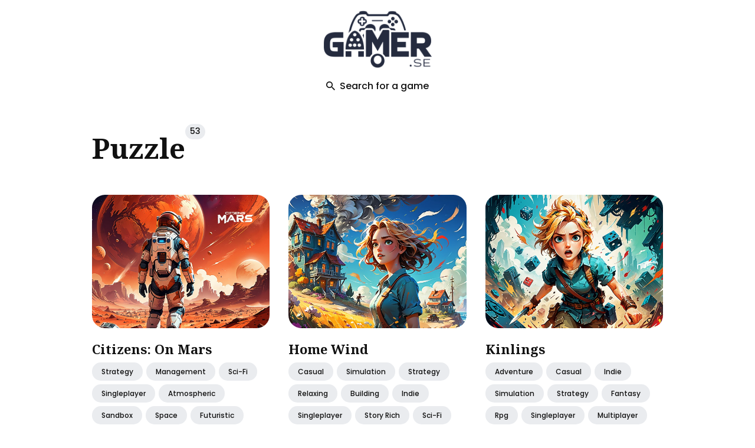

--- FILE ---
content_type: text/html; charset=utf-8
request_url: https://gamer.se/tags/puzzle/
body_size: 42316
content:
<!DOCTYPE html>
<html lang="en-us">

<head>
  <meta charset="utf-8">
  <meta http-equiv="X-UA-Compatible" content="IE=edge">
  <meta name="viewport" content="width=device-width, initial-scale=1">
  <link rel="icon" type="image/x-icon" href="/favicon.ico">

  <title>puzzle - Buyer's Guide  | Gamer.se</title>
  <meta name="description" content="">
  <link rel="canonical" href="https://www.gamer.se/tags/puzzle/" />

  

  
  <meta name="twitter:card" content="summary_large_image">
  <meta name="twitter:title" content="puzzle | Gamer.se">
  <meta name="twitter:description" content="Gamer.se">
  <meta name="twitter:image" content="https://www.gamer.se/">

  
  <meta property="og:type" content="website">
  <meta property="og:url" content="https://www.gamer.se/tags/puzzle/">
  <meta property="og:title" content="puzzle | Gamer.se">
  <meta property="og:description" content="Gamer.se">
  <meta property="og:image" content="https://www.gamer.se/">

  
  <link rel="preconnect" href="https://fonts.googleapis.com">
  <link rel="preconnect" href="https://fonts.gstatic.com" crossorigin>

  <link rel="preload" href="https://fonts.googleapis.com/css2?family=Noto+Serif:ital,wght@0,700;1,400&family=Poppins:wght@400;500;700&display=swap" as="style">
  <link href="https://fonts.googleapis.com/css2?family=Noto+Serif:ital,wght@0,700;1,400&family=Poppins:wght@400;500;700&display=swap" rel="stylesheet">

  
  <link rel="preload" href="https://unpkg.com/ionicons@4.5.10-0/dist/css/ionicons.min.css" as="style">
  <link href="https://unpkg.com/ionicons@4.5.10-0/dist/css/ionicons.min.css" rel="stylesheet">

  
  <script async src="https://www.googletagmanager.com/gtag/js?id=G-WQXWJ5T2HQ"></script>
  <script>
    window.dataLayer = window.dataLayer || [];
    function gtag(){dataLayer.push(arguments);}
    gtag('js', new Date());

    gtag('config', 'G-WQXWJ5T2HQ');
  </script>

  <script>
    
    if (localStorage.getItem("theme") === "dark") {
      document.documentElement.setAttribute("dark", "");
      document.documentElement.classList.add('dark-mode');
    }
    if (localStorage.getItem("theme") === "light") {
        document.documentElement.setAttribute("light", "");
        document.documentElement.classList.remove('dark-mode');
    }

    if (localStorage.getItem("theme") === null && window.matchMedia && window.matchMedia('(prefers-color-scheme: dark)').matches) {
        document.documentElement.setAttribute("dark", "");
        document.documentElement.classList.add('dark-mode')
    }

    
  </script>

  <script>


    var searchDb=[{permalink:"/posts/boomtown-deluxe/",image:"/images/boomtown-deluxe-0.jpg",title:"BoomTown! Deluxe"},{permalink:"/posts/distant-kingdoms/",image:"/images/distant-kingdoms-0.jpg",title:"Distant Kingdoms"},{permalink:"/posts/el-dorado-the-golden-city-builder-prologue/",image:"/images/el-dorado-the-golden-city-builder-prologue-0.jpg",title:"El Dorado: The Golden City Builder - Prologue"},{permalink:"/posts/exodus-borealis/",image:"/images/exodus-borealis-0.jpg",title:"Exodus Borealis"},{permalink:"/posts/glory-of-rome/",image:"/images/glory-of-rome-0.jpg",title:"Glory of Rome"},{permalink:"/posts/hollow-survivors/",image:"/images/hollow-survivors-0.jpg",title:"Hollow Survivors"},{permalink:"/posts/home-wind/",image:"/images/home-wind-0.jpg",title:"Home Wind"},{permalink:"/posts/imperium-romanum-gold-edition/",image:"/images/imperium-romanum-gold-edition-0.jpg",title:"Imperium Romanum Gold Edition"},{permalink:"/posts/lords-and-villeins/",image:"/images/lords-and-villeins-0.jpg",title:"Lords and Villeins"},{permalink:"/posts/moons-of-ardan/",image:"/images/moons-of-ardan-0.jpg",title:"Moons of Ardan"},{permalink:"/posts/orc-warchief-prologue/",image:"/images/orc-warchief-prologue-0.jpg",title:"Orc Warchief: Prologue"},{permalink:"/posts/plague-lords/",image:"/images/plague-lords-0.jpg",title:"Plague Lords"},{permalink:"/posts/prehistoric-tales/",image:"/images/prehistoric-tales-0.jpg",title:"Prehistoric Tales"},{permalink:"/posts/protolife/",image:"/images/protolife-0.jpg",title:"Protolife"},{permalink:"/posts/roman-triumph-survival-city-builder/",image:"/images/roman-triumph-survival-city-builder-0.jpg",title:"Roman Triumph: Survival City Builder"},{permalink:"/posts/romans-age-of-caesar/",image:"/images/romans-age-of-caesar-0.jpg",title:"Romans: Age of Caesar"},{permalink:"/posts/t-minus-30/",image:"/images/t-minus-30-0.jpg",title:"T-Minus 30"},{permalink:"/posts/unnatural-disaster/",image:"/images/unnatural-disaster-0.jpg",title:"Unnatural Disaster"},{permalink:"/posts/viking-city-builder/",image:"/images/viking-city-builder-0.jpg",title:"Viking City Builder"},{permalink:"/posts/bulwark-falconeer-chronicles-the-creative-building-sandbox/",image:"/images/bulwark-falconeer-chronicles-the-creative-building-sandbox-0.jpg",title:"Bulwark: Falconeer Chronicles, The Creative Building Sandbox"},{permalink:"/posts/dawn-of-man/",image:"/images/dawn-of-man-0.jpg",title:"Dawn of Man"},{permalink:"/posts/dawnfolk/",image:"/images/dawnfolk-0.jpg",title:"Dawnfolk"},{permalink:"/posts/dice-legacy/",image:"/images/dice-legacy-0.jpg",title:"Dice Legacy"},{permalink:"/posts/elven-city-simulator/",image:"/images/elven-city-simulator-0.jpg",title:"Elven City Simulator"},{permalink:"/posts/empires-and-tribes/",image:"/images/empires-and-tribes-0.jpg",title:"Empires and Tribes"},{permalink:"/posts/farthest-frontier/",image:"/images/farthest-frontier-0.jpg",title:"Farthest Frontier"},{permalink:"/posts/landnama/",image:"/images/landnama-0.jpg",title:"Landnama"},{permalink:"/posts/mini-settlers/",image:"/images/mini-settlers-0.jpg",title:"Mini Settlers"},{permalink:"/posts/mini-settlers-prologue/",image:"/images/mini-settlers-prologue-0.jpg",title:"Mini Settlers: Prologue"},{permalink:"/posts/pharaoh-a-new-era/",image:"/images/pharaoh-a-new-era-0.jpg",title:"Pharaoh: A New Era"},{permalink:"/posts/roots-of-yggdrasil/",image:"/images/roots-of-yggdrasil-0.jpg",title:"Roots of Yggdrasil"},{permalink:"/posts/settlement-survival/",image:"/images/settlement-survival-0.jpg",title:"Settlement Survival"},{permalink:"/posts/songs-of-syx/",image:"/images/songs-of-syx-0.jpg",title:"Songs of Syx"},{permalink:"/posts/stellar-settlers-space-base-builder/",image:"/images/stellar-settlers-space-base-builder-0.jpg",title:"Stellar Settlers: Space Base Builder"},{permalink:"/posts/surviving-mars/",image:"/images/surviving-mars-0.jpg",title:"Surviving Mars"},{permalink:"/posts/sweet-transit/",image:"/images/sweet-transit-0.jpg",title:"Sweet Transit"},{permalink:"/posts/terrascape/",image:"/images/terrascape-0.jpg",title:"TerraScape"},{permalink:"/posts/these-doomed-isles/",image:"/images/these-doomed-isles-0.jpg",title:"These Doomed Isles"},{permalink:"/posts/thrive-heavy-lies-the-crown/",image:"/images/thrive-heavy-lies-the-crown-0.jpg",title:"Thrive: Heavy Lies The Crown"},{permalink:"/posts/total-war-rome-ii-desert-kingdoms-culture-pack/",image:"/images/total-war-rome-ii-desert-kingdoms-culture-pack-0.jpg",title:"Total War: ROME II - Desert Kingdoms Culture Pack"},{permalink:"/posts/a-total-war-saga-troy/",image:"/images/a-total-war-saga-troy-0.jpg",title:"A Total War Saga: TROY"},{permalink:"/posts/ace-combat-7-skies-unknown/",image:"/images/ace-combat-7-skies-unknown-0.jpg",title:"ACE COMBAT™ 7: SKIES UNKNOWN"},{permalink:"/posts/anno-1800/",image:"/images/anno-1800-0.jpg",title:"Anno 1800"},{permalink:"/posts/arma-3-apex/",image:"/images/arma-3-apex-0.jpg",title:"Arma 3 Apex"},{permalink:"/posts/arma-3-contact/",image:"/images/arma-3-contact-0.jpg",title:"Arma 3 Contact"},{permalink:"/posts/arma-3-creator-dlc-sog-prairie-fire/",image:"/images/arma-3-creator-dlc-sog-prairie-fire-0.jpg",title:"Arma 3 Creator DLC: S.O.G. Prairie Fire"},{permalink:"/posts/arma-3-creator-dlc-western-sahara/",image:"/images/arma-3-creator-dlc-western-sahara-0.jpg",title:"Arma 3 Creator DLC: Western Sahara"},{permalink:"/posts/arma-3-helicopters/",image:"/images/arma-3-helicopters-0.jpg",title:"Arma 3 Helicopters"},{permalink:"/posts/arma-3-jets/",image:"/images/arma-3-jets-0.jpg",title:"Arma 3 Jets"},{permalink:"/posts/arma-3-laws-of-war/",image:"/images/arma-3-laws-of-war-0.jpg",title:"Arma 3 Laws of War"},{permalink:"/posts/arma-3-marksmen/",image:"/images/arma-3-marksmen-0.jpg",title:"Arma 3 Marksmen"},{permalink:"/posts/armored-brigade/",image:"/images/armored-brigade-0.jpg",title:"Armored Brigade"},{permalink:"/posts/art-of-rally/",image:"/images/art-of-rally-0.jpg",title:"art of rally"},{permalink:"/posts/assetto-corsa-competizione-24h-nrburgring-pack/",image:"/images/assetto-corsa-competizione-24h-nrburgring-pack-0.jpg",title:"Assetto Corsa Competizione - 24H N\xfcrburgring Pack"},{permalink:"/posts/automobilista-2/",image:"/images/automobilista-2-0.jpg",title:"Automobilista 2"},{permalink:"/posts/automobilista-2-nrburgring-pack/",image:"/images/automobilista-2-nrburgring-pack-0.jpg",title:"Automobilista 2 - N\xfcrburgring Pack"},{permalink:"/posts/big-ambitions/",image:"/images/big-ambitions-0.jpg",title:"Big Ambitions"},{permalink:"/posts/book-of-hours/",image:"/images/book-of-hours-0.jpg",title:"BOOK OF HOURS"},{permalink:"/posts/build-master-marsville/",image:"/images/build-master-marsville-0.jpg",title:"Build Master: MarsVille"},{permalink:"/posts/call-to-arms-gates-of-hell-talvisota/",image:"/images/call-to-arms-gates-of-hell-talvisota-0.jpg",title:"Call to Arms - Gates of Hell: Talvisota"},{permalink:"/posts/car-mechanic-simulator-2021-drag-racing-dlc/",image:"/images/car-mechanic-simulator-2021-drag-racing-dlc-0.jpg",title:"Car Mechanic Simulator 2021 - Drag Racing DLC"},{permalink:"/posts/card-survival-tropical-island/",image:"/images/card-survival-tropical-island-0.jpg",title:"Card Survival: Tropical Island"},{permalink:"/posts/cartel-tycoon/",image:"/images/cartel-tycoon-0.jpg",title:"Cartel Tycoon"},{permalink:"/posts/chernobylite-complete-edition/",image:"/images/chernobylite-complete-edition-0.jpg",title:"Chernobylite Complete Edition"},{permalink:"/posts/chillquarium/",image:"/images/chillquarium-0.jpg",title:"Chillquarium"},{permalink:"/posts/city-of-gangsters/",image:"/images/city-of-gangsters-0.jpg",title:"City of Gangsters"},{permalink:"/posts/class-of-09/",image:"/images/class-of-09-0.jpg",title:"Class of '09"},{permalink:"/posts/cloud-gardens/",image:"/images/cloud-gardens-0.jpg",title:"Cloud Gardens"},{permalink:"/posts/company-of-heroes-2/",image:"/images/company-of-heroes-2-0.jpg",title:"Company of Heroes 2"},{permalink:"/posts/contractville/",image:"/images/contractville-0.jpg",title:"ContractVille"},{permalink:"/posts/counter-strike-source/",image:"/images/counter-strike-source-0.jpg",title:"Counter-Strike: Source"},{permalink:"/posts/custom-order-maid-3d2-its-a-night-magic/",image:"/images/custom-order-maid-3d2-its-a-night-magic-0.jpg",title:"CUSTOM ORDER MAID 3D2 It's a Night Magic"},{permalink:"/posts/dcs-syria/",image:"/images/dcs-syria-0.jpg",title:"DCS: Syria"},{permalink:"/posts/dealer-simulator/",image:"/images/dealer-simulator-0.jpg",title:"Dealer Simulator"},{permalink:"/posts/definitely-not-fried-chicken/",image:"/images/definitely-not-fried-chicken-0.jpg",title:"Definitely Not Fried Chicken"},{permalink:"/posts/disney-dreamlight-valley-a-rift-in-time/",image:"/images/disney-dreamlight-valley-a-rift-in-time-0.jpg",title:"Disney Dreamlight Valley: A Rift in Time"},{permalink:"/posts/dorfromantik/",image:"/images/dorfromantik-0.jpg",title:"Dorfromantik"},{permalink:"/posts/dotage/",image:"/images/dotage-0.jpg",title:"dotAGE"},{permalink:"/posts/dune-imperium/",image:"/images/dune-imperium-0.jpg",title:"Dune: Imperium"},{permalink:"/posts/dune-spice-wars/",image:"/images/dune-spice-wars-0.jpg",title:"Dune: Spice Wars"},{permalink:"/posts/dungeons-3/",image:"/images/dungeons-3-0.jpg",title:"Dungeons 3"},{permalink:"/posts/dungeons-4/",image:"/images/dungeons-4-0.jpg",title:"Dungeons 4"},{permalink:"/posts/dyson-sphere-program/",image:"/images/dyson-sphere-program-0.jpg",title:"Dyson Sphere Program"},{permalink:"/posts/esports-godfather/",image:"/images/esports-godfather-0.jpg",title:"Esports Godfather"},{permalink:"/posts/espresso-tycoon/",image:"/images/espresso-tycoon-0.jpg",title:"Espresso Tycoon"},{permalink:"/posts/exanima/",image:"/images/exanima-0.jpg",title:"Exanima"},{permalink:"/posts/expansion-hearts-of-iron-iv-by-blood-alone/",image:"/images/expansion-hearts-of-iron-iv-by-blood-alone-0.jpg",title:"Expansion - Hearts of Iron IV: By Blood Alone"},{permalink:"/posts/expansion-hearts-of-iron-iv-no-step-back/",image:"/images/expansion-hearts-of-iron-iv-no-step-back-0.jpg",title:"Expansion - Hearts of Iron IV: No Step Back"},{permalink:"/posts/expeditions-a-mudrunner-game/",image:"/images/expeditions-a-mudrunner-game-0.jpg",title:"Expeditions: A MudRunner Game"},{permalink:"/posts/f1-23/",image:"/images/f1-23-0.jpg",title:"F1\xae 23"},{permalink:"/posts/factorio/",image:"/images/factorio-0.jpg",title:"Factorio"},{permalink:"/posts/fallout-shelter/",image:"/images/fallout-shelter-0.jpg",title:"Fallout Shelter"},{permalink:"/posts/farm-together-2/",image:"/images/farm-together-2-0.jpg",title:"Farm Together 2"},{permalink:"/posts/fishing-barents-sea/",image:"/images/fishing-barents-sea-0.jpg",title:"Fishing: Barents Sea"},{permalink:"/posts/frostpunk/",image:"/images/frostpunk-0.jpg",title:"Frostpunk"},{permalink:"/posts/gilded-shadows/",image:"/images/gilded-shadows-0.jpg",title:"Gilded Shadows"},{permalink:"/posts/golf-it/",image:"/images/golf-it-0.jpg",title:"Golf It!"},{permalink:"/posts/ground-branch/",image:"/images/ground-branch-0.jpg",title:"GROUND BRANCH"},{permalink:"/posts/gunner-heat-pc/",image:"/images/gunner-heat-pc-0.jpg",title:"Gunner, HEAT, PC!"},{permalink:"/posts/hell-let-loose/",image:"/images/hell-let-loose-0.jpg",title:"Hell Let Loose"},{permalink:"/posts/hexarchy/",image:"/images/hexarchy-0.jpg",title:"Hexarchy"},{permalink:"/posts/holdfast-nations-at-war/",image:"/images/holdfast-nations-at-war-0.jpg",title:"Holdfast: Nations At War"},{permalink:"/posts/homeworld-3-year-one-pass/",image:"/images/homeworld-3-year-one-pass-0.jpg",title:"Homeworld 3 - Year One Pass"},{permalink:"/posts/house-flipper/",image:"/images/house-flipper-0.jpg",title:"House Flipper"},{permalink:"/posts/house-party/",image:"/images/house-party-0.jpg",title:"House Party"},{permalink:"/posts/humankind/",image:"/images/humankind-0.jpg",title:"HUMANKIND™"},{permalink:"/posts/i-am-future-cozy-apocalypse-survival/",image:"/images/i-am-future-cozy-apocalypse-survival-0.jpg",title:"I Am Future: Cozy Apocalypse Survival"},{permalink:"/posts/icarus-new-frontiers-expansion/",image:"/images/icarus-new-frontiers-expansion-0.jpg",title:"Icarus: New Frontiers Expansion"},{permalink:"/posts/il-2-sturmovik-battle-of-stalingrad/",image:"/images/il-2-sturmovik-battle-of-stalingrad-0.jpg",title:"IL-2 Sturmovik: Battle of Stalingrad"},{permalink:"/posts/incremental-factory/",image:"/images/incremental-factory-0.jpg",title:"Incremental Factory"},{permalink:"/posts/junk-survivor/",image:"/images/junk-survivor-0.jpg",title:"Junk Survivor"},{permalink:"/posts/jurassic-world-evolution-2-cretaceous-predator-pack/",image:"/images/jurassic-world-evolution-2-cretaceous-predator-pack-0.jpg",title:"Jurassic World Evolution 2: Cretaceous Predator Pack"},{permalink:"/posts/keep-talking-and-nobody-explodes/",image:"/images/keep-talking-and-nobody-explodes-0.jpg",title:"Keep Talking and Nobody Explodes"},{permalink:"/posts/kerbal-space-program/",image:"/images/kerbal-space-program-0.jpg",title:"Kerbal Space Program"},{permalink:"/posts/kerbal-space-program-2/",image:"/images/kerbal-space-program-2-0.jpg",title:"Kerbal Space Program 2"},{permalink:"/posts/kerbal-space-program-breaking-ground-expansion/",image:"/images/kerbal-space-program-breaking-ground-expansion-0.jpg",title:"Kerbal Space Program: Breaking Ground Expansion"},{permalink:"/posts/kingdoms-and-castles/",image:"/images/kingdoms-and-castles-0.jpg",title:"Kingdoms and Castles"},{permalink:"/posts/kovaaks/",image:"/images/kovaaks-0.jpg",title:"KovaaK's"},{permalink:"/posts/land-of-the-vikings/",image:"/images/land-of-the-vikings-0.jpg",title:"Land of the Vikings"},{permalink:"/posts/laysara-summit-kingdom/",image:"/images/laysara-summit-kingdom-0.jpg",title:"Laysara: Summit Kingdom"},{permalink:"/posts/lets-build-a-zoo/",image:"/images/lets-build-a-zoo-0.jpg",title:"Let's Build a Zoo"},{permalink:"/posts/love-esquire-rpgdating-simvisual-novel/",image:"/images/love-esquire-rpgdating-simvisual-novel-0.jpg",title:"Love Esquire - RPG/Dating Sim/Visual Novel"},{permalink:"/posts/madden-nfl-24/",image:"/images/madden-nfl-24-0.jpg",title:"Madden NFL 24"},{permalink:"/posts/magic-research-2/",image:"/images/magic-research-2-0.jpg",title:"Magic Research 2"},{permalink:"/posts/mechwarrior-5-mercenaries/",image:"/images/mechwarrior-5-mercenaries-0.jpg",title:"MechWarrior 5: Mercenaries"},{permalink:"/posts/merchant-of-the-skies/",image:"/images/merchant-of-the-skies-0.jpg",title:"Merchant of the Skies"},{permalink:"/posts/minami-lane/",image:"/images/minami-lane-0.jpg",title:"Minami Lane"},{permalink:"/posts/miscreated/",image:"/images/miscreated-0.jpg",title:"Miscreated"},{permalink:"/posts/mon-bazou/",image:"/images/mon-bazou-0.jpg",title:"Mon Bazou"},{permalink:"/posts/mount-blade-ii-bannerlord/",image:"/images/mount-blade-ii-bannerlord-0.jpg",title:"Mount & Blade II: Bannerlord"},{permalink:"/posts/my-recycling-center/",image:"/images/my-recycling-center-0.jpg",title:"My Recycling Center"},{permalink:"/posts/my-shameless-stepmom/",image:"/images/my-shameless-stepmom-0.jpg",title:"My Shameless StepMom"},{permalink:"/posts/nebulous-fleet-command/",image:"/images/nebulous-fleet-command-0.jpg",title:"NEBULOUS: Fleet Command"},{permalink:"/posts/new-cycle/",image:"/images/new-cycle-0.jpg",title:"New Cycle"},{permalink:"/posts/night-of-the-dead/",image:"/images/night-of-the-dead-0.jpg",title:"Night of the Dead"},{permalink:"/posts/northgard-cross-of-vidar-expansion-pack/",image:"/images/northgard-cross-of-vidar-expansion-pack-0.jpg",title:"Northgard - Cross of Vidar Expansion Pack"},{permalink:"/posts/nucleares/",image:"/images/nucleares-0.jpg",title:"Nucleares"},{permalink:"/posts/octopath-traveler/",image:"/images/octopath-traveler-0.jpg",title:"OCTOPATH TRAVELER™"},{permalink:"/posts/oddsparks-an-automation-adventure/",image:"/images/oddsparks-an-automation-adventure-0.jpg",title:"Oddsparks: An Automation Adventure"},{permalink:"/posts/omsi-2-add-on-hohenkirchen/",image:"/images/omsi-2-add-on-hohenkirchen-0.jpg",title:"OMSI 2 Add-on Hohenkirchen"},{permalink:"/posts/omsi-2-steam-edition/",image:"/images/omsi-2-steam-edition-0.jpg",title:"OMSI 2: Steam Edition"},{permalink:"/posts/orc-massage/",image:"/images/orc-massage-0.jpg",title:"Orc Massage"},{permalink:"/posts/order-of-battle-morning-sun/",image:"/images/order-of-battle-morning-sun-0.jpg",title:"Order of Battle: Morning Sun"},{permalink:"/posts/oxygen-not-included-spaced-out/",image:"/images/oxygen-not-included-spaced-out-0.jpg",title:"Oxygen Not Included - Spaced Out!"},{permalink:"/posts/peeping-dorm-manager/",image:"/images/peeping-dorm-manager-0.jpg",title:"Peeping Dorm Manager"},{permalink:"/posts/people-playground/",image:"/images/people-playground-0.jpg",title:"People Playground"},{permalink:"/posts/plague-inc-evolved/",image:"/images/plague-inc-evolved-0.jpg",title:"Plague Inc: Evolved"},{permalink:"/posts/planet-zoo-oceania-pack/",image:"/images/planet-zoo-oceania-pack-0.jpg",title:"Planet Zoo: Oceania Pack"},{permalink:"/posts/platform-8/",image:"/images/platform-8-0.jpg",title:"Platform 8"},{permalink:"/posts/quasimorph/",image:"/images/quasimorph-0.jpg",title:"Quasimorph"},{permalink:"/posts/railroad-corporation/",image:"/images/railroad-corporation-0.jpg",title:"Railroad Corporation"},{permalink:"/posts/railroader/",image:"/images/railroader-0.jpg",title:"Railroader"},{permalink:"/posts/rain-world/",image:"/images/rain-world-0.jpg",title:"Rain World"},{permalink:"/posts/real-estate-simulator-from-bum-to-millionaire/",image:"/images/real-estate-simulator-from-bum-to-millionaire-0.jpg",title:"REAL ESTATE Simulator - FROM BUM TO MILLIONAIRE"},{permalink:"/posts/rise-of-nations-extended-edition/",image:"/images/rise-of-nations-extended-edition-0.jpg",title:"Rise of Nations: Extended Edition"},{permalink:"/posts/rising-storm-2-vietnam/",image:"/images/rising-storm-2-vietnam-0.jpg",title:"Rising Storm 2: Vietnam"},{permalink:"/posts/rollercoaster-tycoon-world/",image:"/images/rollercoaster-tycoon-world-0.jpg",title:"RollerCoaster Tycoon World™"},{permalink:"/posts/rune-factory-3-special/",image:"/images/rune-factory-3-special-0.jpg",title:"Rune Factory 3 Special"},{permalink:"/posts/russian-fishing-4/",image:"/images/russian-fishing-4-0.jpg",title:"Russian Fishing 4"},{permalink:"/posts/self-defense-dojo/",image:"/images/self-defense-dojo-0.jpg",title:"Self Defense Dojo"},{permalink:"/posts/session-skate-sim/",image:"/images/session-skate-sim-0.jpg",title:"Session: Skate Sim"},{permalink:"/posts/shredders/",image:"/images/shredders-0.jpg",title:"Shredders"},{permalink:"/posts/simrail-the-railway-simulator/",image:"/images/simrail-the-railway-simulator-0.jpg",title:"SimRail - The Railway Simulator"},{permalink:"/posts/simrail-the-railway-simulator-cargo-pack/",image:"/images/simrail-the-railway-simulator-cargo-pack-0.jpg",title:"SimRail - The Railway Simulator: Cargo Pack"},{permalink:"/posts/sledders/",image:"/images/sledders-0.jpg",title:"Sledders"},{permalink:"/posts/software-inc/",image:"/images/software-inc-0.jpg",title:"Software Inc."},{permalink:"/posts/spellcaster-university/",image:"/images/spellcaster-university-0.jpg",title:"Spellcaster University"},{permalink:"/posts/spirit-city-lofi-sessions/",image:"/images/spirit-city-lofi-sessions-0.jpg",title:"Spirit City: Lofi Sessions"},{permalink:"/posts/squad/",image:"/images/squad-0.jpg",title:"Squad"},{permalink:"/posts/steel-division-2/",image:"/images/steel-division-2-0.jpg",title:"Steel Division 2"},{permalink:"/posts/stellaris-astral-planes/",image:"/images/stellaris-astral-planes-0.jpg",title:"Stellaris: Astral Planes"},{permalink:"/posts/stellaris-galactic-paragons/",image:"/images/stellaris-galactic-paragons-0.jpg",title:"Stellaris: Galactic Paragons"},{permalink:"/posts/stormworks-industrial-frontier/",image:"/images/stormworks-industrial-frontier-0.jpg",title:"Stormworks: Industrial Frontier"},{permalink:"/posts/stranded-alien-dawn/",image:"/images/stranded-alien-dawn-0.jpg",title:"Stranded: Alien Dawn"},{permalink:"/posts/stranded-alien-dawn-robots-and-guardians/",image:"/images/stranded-alien-dawn-robots-and-guardians-0.jpg",title:"Stranded: Alien Dawn - Robots and Guardians"},{permalink:"/posts/strange-horticulture/",image:"/images/strange-horticulture-0.jpg",title:"Strange Horticulture"},{permalink:"/posts/summers-gone-season-1/",image:"/images/summers-gone-season-1-0.jpg",title:"Summer's Gone - Season 1"},{permalink:"/posts/summerhouse/",image:"/images/summerhouse-0.jpg",title:"SUMMERHOUSE"},{permalink:"/posts/sun-haven/",image:"/images/sun-haven-0.jpg",title:"Sun Haven"},{permalink:"/posts/super-robot-wars-30/",image:"/images/super-robot-wars-30-0.jpg",title:"Super Robot Wars 30"},{permalink:"/posts/survival-fountain-of-youth/",image:"/images/survival-fountain-of-youth-0.jpg",title:"Survival: Fountain of Youth"},{permalink:"/posts/taxi-life-a-city-driving-simulator/",image:"/images/taxi-life-a-city-driving-simulator-0.jpg",title:"Taxi Life: A City Driving Simulator"},{permalink:"/posts/techtonica/",image:"/images/techtonica-0.jpg",title:"Techtonica"},{permalink:"/posts/tennis-manager-2024/",image:"/images/tennis-manager-2024-0.jpg",title:"Tennis Manager 2024"},{permalink:"/posts/the-guild-3/",image:"/images/the-guild-3-0.jpg",title:"The Guild 3"},{permalink:"/posts/the-isle/",image:"/images/the-isle-0.jpg",title:"The Isle"},{permalink:"/posts/the-ranch-of-rivershine/",image:"/images/the-ranch-of-rivershine-0.jpg",title:"The Ranch of Rivershine"},{permalink:"/posts/the-sims-4-cats-dogs/",image:"/images/the-sims-4-cats-dogs-0.jpg",title:"The Sims™ 4 Cats & Dogs"},{permalink:"/posts/the-sims-4-city-living/",image:"/images/the-sims-4-city-living-0.jpg",title:"The Sims™ 4 City Living"},{permalink:"/posts/the-sims-4-cottage-living-expansion-pack/",image:"/images/the-sims-4-cottage-living-expansion-pack-0.jpg",title:"The Sims™ 4 Cottage Living Expansion Pack"},{permalink:"/posts/the-sims-4-cozy-bistro-kit/",image:"/images/the-sims-4-cozy-bistro-kit-0.jpg",title:"The Sims™ 4 Cozy Bistro Kit"},{permalink:"/posts/the-sims-4-dream-home-decorator-game-pack/",image:"/images/the-sims-4-dream-home-decorator-game-pack-0.jpg",title:"The Sims™ 4 Dream Home Decorator Game Pack"},{permalink:"/posts/the-sims-4-for-rent-expansion-pack/",image:"/images/the-sims-4-for-rent-expansion-pack-0.jpg",title:"The Sims™ 4 For Rent Expansion Pack"},{permalink:"/posts/the-sims-4-get-famous/",image:"/images/the-sims-4-get-famous-0.jpg",title:"The Sims™ 4 Get Famous"},{permalink:"/posts/the-sims-4-get-to-work/",image:"/images/the-sims-4-get-to-work-0.jpg",title:"The Sims™ 4 Get To Work"},{permalink:"/posts/the-sims-4-get-together/",image:"/images/the-sims-4-get-together-0.jpg",title:"The Sims™ 4 Get Together"},{permalink:"/posts/the-sims-4-riviera-retreat-kit/",image:"/images/the-sims-4-riviera-retreat-kit-0.jpg",title:"The Sims™ 4 Riviera Retreat Kit"},{permalink:"/posts/the-sims-4-spa-day-game-pack/",image:"/images/the-sims-4-spa-day-game-pack-0.jpg",title:"The Sims™ 4 Spa Day Game Pack"},{permalink:"/posts/thehunter-call-of-the-wild-emerald-coast-australia/",image:"/images/thehunter-call-of-the-wild-emerald-coast-australia-0.jpg",title:"theHunter: Call of the Wild™ - Emerald Coast Australia"},{permalink:"/posts/thehunter-call-of-the-wild-yukon-valley/",image:"/images/thehunter-call-of-the-wild-yukon-valley-0.jpg",title:"theHunter: Call of the Wild™ - Yukon Valley"},{permalink:"/posts/timberborn/",image:"/images/timberborn-0.jpg",title:"Timberborn"},{permalink:"/posts/total-war-medieval-ii-definitive-edition/",image:"/images/total-war-medieval-ii-definitive-edition-0.jpg",title:"Total War: MEDIEVAL II – Definitive Edition"},{permalink:"/posts/total-war-three-kingdoms/",image:"/images/total-war-three-kingdoms-0.jpg",title:"Total War: THREE KINGDOMS"},{permalink:"/posts/trailmakers-airborne-expansion/",image:"/images/trailmakers-airborne-expansion-0.jpg",title:"Trailmakers: Airborne Expansion"},{permalink:"/posts/train-simulator-glasgow-to-dunblane-and-alloa-route-add-on/",image:"/images/train-simulator-glasgow-to-dunblane-and-alloa-route-add-on-0.jpg",title:"Train Simulator: Glasgow to Dunblane and Alloa Route Add-On"},{permalink:"/posts/tropico-6/",image:"/images/tropico-6-0.jpg",title:"Tropico 6"},{permalink:"/posts/uboat/",image:"/images/uboat-0.jpg",title:"UBOAT"},{permalink:"/posts/ultimate-epic-battle-simulator-2/",image:"/images/ultimate-epic-battle-simulator-2-0.jpg",title:"Ultimate Epic Battle Simulator 2"},{permalink:"/posts/undisputed/",image:"/images/undisputed-0.jpg",title:"Undisputed"},{permalink:"/posts/urbek-city-builder/",image:"/images/urbek-city-builder-0.jpg",title:"Urbek City Builder"},{permalink:"/posts/visage/",image:"/images/visage-0.jpg",title:"Visage"},{permalink:"/posts/war-of-rights/",image:"/images/war-of-rights-0.jpg",title:"War of Rights"},{permalink:"/posts/warno-expansion-pass/",image:"/images/warno-expansion-pass-0.jpg",title:"WARNO - Expansion Pass"},{permalink:"/posts/wildmender/",image:"/images/wildmender-0.jpg",title:"Wildmender"},{permalink:"/posts/wolfquest-anniversary-hellroaring-mountain/",image:"/images/wolfquest-anniversary-hellroaring-mountain-0.jpg",title:"WolfQuest Anniversary - Hellroaring Mountain"},{permalink:"/posts/wolfquest-anniversary-edition/",image:"/images/wolfquest-anniversary-edition-0.jpg",title:"WolfQuest: Anniversary Edition"},{permalink:"/posts/workers-resources-soviet-republic/",image:"/images/workers-resources-soviet-republic-0.jpg",title:"Workers & Resources: Soviet Republic"},{permalink:"/posts/worldbox-god-simulator/",image:"/images/worldbox-god-simulator-0.jpg",title:"WorldBox - God Simulator"},{permalink:"/posts/wreckfest/",image:"/images/wreckfest-0.jpg",title:"Wreckfest"},{permalink:"/posts/x4-foundations/",image:"/images/x4-foundations-0.jpg",title:"X4: Foundations"},{permalink:"/posts/koikatsu-party/",image:"/images/koikatsu-party-0.jpg",title:"コイカツ！ / Koikatsu Party"},{permalink:"/posts/age-of-water/",image:"/images/age-of-water-0.jpg",title:"Age of Water"},{permalink:"/posts/ancestors-the-humankind-odyssey/",image:"/images/ancestors-the-humankind-odyssey-0.jpg",title:"Ancestors: The Humankind Odyssey"},{permalink:"/posts/chivalry-2/",image:"/images/chivalry-2-0.jpg",title:"Chivalry 2"},{permalink:"/posts/dinkum/",image:"/images/dinkum-0.jpg",title:"Dinkum"},{permalink:"/posts/grand-theft-auto-san-andreas-the-definitive-edition/",image:"/images/grand-theft-auto-san-andreas-the-definitive-edition-0.jpg",title:"Grand Theft Auto: San Andreas – The Definitive Edition"},{permalink:"/posts/jujutsu-kaisen-cursed-clash/",image:"/images/jujutsu-kaisen-cursed-clash-0.jpg",title:"Jujutsu Kaisen Cursed Clash"},{permalink:"/posts/marvels-midnight-suns/",image:"/images/marvels-midnight-suns-0.jpg",title:"Marvel's Midnight Suns"},{permalink:"/posts/monster-hunter-world-iceborne/",image:"/images/monster-hunter-world-iceborne-0.jpg",title:"Monster Hunter World: Iceborne"},{permalink:"/posts/northgard-garm-clan-of-the-hounds/",image:"/images/northgard-garm-clan-of-the-hounds-0.jpg",title:"Northgard - Garm, Clan of the Hounds"},{permalink:"/posts/panicore/",image:"/images/panicore-0.jpg",title:"PANICORE"},{permalink:"/posts/planet-of-lana/",image:"/images/planet-of-lana-0.jpg",title:"Planet of Lana"},{permalink:"/posts/selaco/",image:"/images/selaco-0.jpg",title:"Selaco"},{permalink:"/posts/shut-up-and-dance-special-edition/",image:"/images/shut-up-and-dance-special-edition-0.jpg",title:"Shut Up and Dance: Special Edition"},{permalink:"/posts/six-days-in-fallujah/",image:"/images/six-days-in-fallujah-0.jpg",title:"Six Days in Fallujah"},{permalink:"/posts/skald-against-the-black-priory/",image:"/images/skald-against-the-black-priory-0.jpg",title:"SKALD: Against the Black Priory"},{permalink:"/posts/soulmask/",image:"/images/soulmask-0.jpg",title:"Soulmask"},{permalink:"/posts/tiny-terrys-turbo-trip/",image:"/images/tiny-terrys-turbo-trip-0.jpg",title:"Tiny Terry's Turbo Trip"},{permalink:"/posts/trans-siberian-railway-simulator/",image:"/images/trans-siberian-railway-simulator-0.jpg",title:"Trans-Siberian Railway Simulator"},{permalink:"/posts/undertale/",image:"/images/undertale-0.jpg",title:"Undertale"},{permalink:"/posts/dead-by-daylight-endless-hunt-pack/",image:"/images/dead-by-daylight-endless-hunt-pack-0.jpg",title:"Dead by Daylight - Endless Hunt Pack"},{permalink:"/posts/disco-elysium-the-final-cut/",image:"/images/disco-elysium-the-final-cut-0.jpg",title:"Disco Elysium - The Final Cut"},{permalink:"/posts/baldurs-gate-3/",image:"/images/baldurs-gate-3-0.jpg",title:"Baldur's Gate 3"},{permalink:"/posts/grand-theft-auto-v/",image:"/images/grand-theft-auto-v-0.jpg",title:"Grand Theft Auto V"},{permalink:"/posts/portal-2/",image:"/images/portal-2-0.jpg",title:"Portal 2"},{permalink:"/posts/bioshock-infinite/",image:"/images/bioshock-infinite-0.jpg",title:"BioShock Infinite"},{permalink:"/posts/elden-ring/",image:"/images/elden-ring-0.jpg",title:"ELDEN RING"},{permalink:"/posts/the-elder-scrolls-iv-oblivion-game-of-the-year-edition/",image:"/images/the-elder-scrolls-iv-oblivion-game-of-the-year-edition-0.jpg",title:"The Elder Scrolls IV: Oblivion\xae Game of the Year Edition"},{permalink:"/posts/beat-saber/",image:"/images/beat-saber-0.jpg",title:"Beat Saber"},{permalink:"/posts/divinity-original-sin-2-definitive-edition/",image:"/images/divinity-original-sin-2-definitive-edition-0.jpg",title:"Divinity: Original Sin 2 - Definitive Edition"},{permalink:"/posts/hades/",image:"/images/hades-0.jpg",title:"Hades"},{permalink:"/posts/half-life-alyx/",image:"/images/half-life-alyx-0.jpg",title:"Half-Life: Alyx"},{permalink:"/posts/red-dead-redemption-2/",image:"/images/red-dead-redemption-2-0.jpg",title:"Red Dead Redemption 2"},{permalink:"/posts/street-fighter-6/",image:"/images/street-fighter-6-0.jpg",title:"Street Fighter™ 6"},{permalink:"/posts/team-fortress-2/",image:"/images/team-fortress-2-0.jpg",title:"Team Fortress 2"},{permalink:"/posts/against-the-storm/",image:"/images/against-the-storm-0.jpg",title:"Against the Storm"},{permalink:"/posts/crusader-kings-iii/",image:"/images/crusader-kings-iii-0.jpg",title:"Crusader Kings III"},{permalink:"/posts/lorelei-and-the-laser-eyes/",image:"/images/lorelei-and-the-laser-eyes-0.jpg",title:"Lorelei and the Laser Eyes"},{permalink:"/posts/microsoft-flight-simulator-40th-anniversary-edition/",image:"/images/microsoft-flight-simulator-40th-anniversary-edition-0.jpg",title:"Microsoft Flight Simulator 40th Anniversary Edition"},{permalink:"/posts/tekken-8/",image:"/images/tekken-8-0.jpg",title:"TEKKEN 8"},{permalink:"/posts/animal-well/",image:"/images/animal-well-0.jpg",title:"ANIMAL WELL"},{permalink:"/posts/balatro/",image:"/images/balatro-0.jpg",title:"Balatro"},{permalink:"/posts/dave-the-diver/",image:"/images/dave-the-diver-0.jpg",title:"DAVE THE DIVER"},{permalink:"/posts/dota-2/",image:"/images/dota-2-0.jpg",title:"Dota 2"},{permalink:"/posts/guild-wars-2/",image:"/images/guild-wars-2-0.jpg",title:"Guild Wars 2"},{permalink:"/posts/sid-meiers-civilization-v/",image:"/images/sid-meiers-civilization-v-0.jpg",title:"Sid Meier's Civilization\xae V"},{permalink:"/posts/total-war-shogun-2/",image:"/images/total-war-shogun-2-0.jpg",title:"Total War: SHOGUN 2"},{permalink:"/posts/dead-cells/",image:"/images/dead-cells-0.jpg",title:"Dead Cells"},{permalink:"/posts/it-takes-two/",image:"/images/it-takes-two-0.jpg",title:"It Takes Two"},{permalink:"/posts/neon-white/",image:"/images/neon-white-0.jpg",title:"Neon White"},{permalink:"/posts/return-of-the-obra-dinn/",image:"/images/return-of-the-obra-dinn-0.jpg",title:"Return of the Obra Dinn"},{permalink:"/posts/slay-the-spire/",image:"/images/slay-the-spire-0.jpg",title:"Slay the Spire"},{permalink:"/posts/stardew-valley/",image:"/images/stardew-valley-0.jpg",title:"Stardew Valley"},{permalink:"/posts/the-elder-scrolls-iii-morrowind-game-of-the-year-edition/",image:"/images/the-elder-scrolls-iii-morrowind-game-of-the-year-edition-0.jpg",title:"The Elder Scrolls III: Morrowind\xae Game of the Year Edition"},{permalink:"/posts/apex-legends/",image:"/images/apex-legends-0.jpg",title:"Apex Legends™"},{permalink:"/posts/celeste/",image:"/images/celeste-0.jpg",title:"Celeste"},{permalink:"/posts/cocoon/",image:"/images/cocoon-0.jpg",title:"COCOON"},{permalink:"/posts/cuphead/",image:"/images/cuphead-0.jpg",title:"Cuphead"},{permalink:"/posts/monster-hunter-world/",image:"/images/monster-hunter-world-0.jpg",title:"Monster Hunter: World"},{permalink:"/posts/sekiro-shadows-die-twice-goty-edition/",image:"/images/sekiro-shadows-die-twice-goty-edition-0.jpg",title:"Sekiro™: Shadows Die Twice - GOTY Edition"},{permalink:"/posts/sid-meiers-civilization-vi/",image:"/images/sid-meiers-civilization-vi-0.jpg",title:"Sid Meier’s Civilization\xae VI"},{permalink:"/posts/the-talos-principle-2/",image:"/images/the-talos-principle-2-0.jpg",title:"The Talos Principle 2"},{permalink:"/posts/xcom-2/",image:"/images/xcom-2-0.jpg",title:"XCOM\xae 2"},{permalink:"/posts/europa-universalis-iv/",image:"/images/europa-universalis-iv-0.jpg",title:"Europa Universalis IV"},{permalink:"/posts/hitman-world-of-assassination/",image:"/images/hitman-world-of-assassination-0.jpg",title:"HITMAN World of Assassination"},{permalink:"/posts/hollow-knight/",image:"/images/hollow-knight-0.jpg",title:"Hollow Knight"},{permalink:"/posts/raw-data/",image:"/images/raw-data-0.jpg",title:"Raw Data"},{permalink:"/posts/rimworld/",image:"/images/rimworld-0.jpg",title:"RimWorld"},{permalink:"/posts/subnautica/",image:"/images/subnautica-0.jpg",title:"Subnautica"},{permalink:"/posts/total-war-warhammer-ii/",image:"/images/total-war-warhammer-ii-0.jpg",title:"Total War: WARHAMMER II"},{permalink:"/posts/until-you-fall/",image:"/images/until-you-fall-0.jpg",title:"Until You Fall"},{permalink:"/posts/cook-out/",image:"/images/cook-out-0.jpg",title:"Cook-Out"},{permalink:"/posts/cyberpunk-2077/",image:"/images/cyberpunk-2077-0.jpg",title:"Cyberpunk 2077"},{permalink:"/posts/desperados-iii/",image:"/images/desperados-iii-0.jpg",title:"Desperados III"},{permalink:"/posts/homeworld-remastered-collection/",image:"/images/homeworld-remastered-collection-0.jpg",title:"Homeworld Remastered Collection"},{permalink:"/posts/monster-hunter-rise/",image:"/images/monster-hunter-rise-0.jpg",title:"MONSTER HUNTER RISE"},{permalink:"/posts/monster-train/",image:"/images/monster-train-0.jpg",title:"Monster Train"},{permalink:"/posts/path-of-exile/",image:"/images/path-of-exile-0.jpg",title:"Path of Exile"},{permalink:"/posts/the-sims-3/",image:"/images/the-sims-3-0.jpg",title:"The Sims™ 3"},{permalink:"/posts/total-war-warhammer/",image:"/images/total-war-warhammer-0.jpg",title:"Total War: WARHAMMER"},{permalink:"/posts/total-war-warhammer-iii/",image:"/images/total-war-warhammer-iii-0.jpg",title:"Total War: WARHAMMER III"},{permalink:"/posts/vampire-survivors/",image:"/images/vampire-survivors-0.jpg",title:"Vampire Survivors"},{permalink:"/posts/vampire-survivors-operation-guns/",image:"/images/vampire-survivors-operation-guns-0.jpg",title:"Vampire Survivors: Operation Guns"},{permalink:"/posts/wildermyth/",image:"/images/wildermyth-0.jpg",title:"Wildermyth"},{permalink:"/posts/among-us/",image:"/images/among-us-0.jpg",title:"Among Us"},{permalink:"/posts/assetto-corsa/",image:"/images/assetto-corsa-0.jpg",title:"Assetto Corsa"},{permalink:"/posts/cities-skylines/",image:"/images/cities-skylines-0.jpg",title:"Cities: Skylines"},{permalink:"/posts/deep-rock-galactic/",image:"/images/deep-rock-galactic-0.jpg",title:"Deep Rock Galactic"},{permalink:"/posts/gorn/",image:"/images/gorn-0.jpg",title:"GORN"},{permalink:"/posts/guilty-gear-strive/",image:"/images/guilty-gear-strive-0.jpg",title:"GUILTY GEAR -STRIVE-"},{permalink:"/posts/inscryption/",image:"/images/inscryption-0.jpg",title:"Inscryption"},{permalink:"/posts/metro-exodus/",image:"/images/metro-exodus-0.jpg",title:"Metro Exodus"},{permalink:"/posts/outer-wilds/",image:"/images/outer-wilds-0.jpg",title:"Outer Wilds"},{permalink:"/posts/risk-of-rain-2/",image:"/images/risk-of-rain-2-0.jpg",title:"Risk of Rain 2"},{permalink:"/posts/star-wars-the-old-republic/",image:"/images/star-wars-the-old-republic-0.jpg",title:"STAR WARS™: The Old Republic™"},{permalink:"/posts/age-of-empires-ii-definitive-edition/",image:"/images/age-of-empires-ii-definitive-edition-0.jpg",title:"Age of Empires II: Definitive Edition"},{permalink:"/posts/dark-souls-remastered/",image:"/images/dark-souls-remastered-0.jpg",title:"DARK SOULS™: REMASTERED"},{permalink:"/posts/dirt-rally-20/",image:"/images/dirt-rally-20-0.jpg",title:"DiRT Rally 2.0"},{permalink:"/posts/fallout-4/",image:"/images/fallout-4-0.jpg",title:"Fallout 4"},{permalink:"/posts/fallout-new-vegas/",image:"/images/fallout-new-vegas-0.jpg",title:"Fallout: New Vegas"},{permalink:"/posts/planet-coaster/",image:"/images/planet-coaster-0.jpg",title:"Planet Coaster"},{permalink:"/posts/rakuen/",image:"/images/rakuen-0.jpg",title:"Rakuen"},{permalink:"/posts/red-matter-2/",image:"/images/red-matter-2-0.jpg",title:"Red Matter 2"},{permalink:"/posts/spiritfarer-farewell-edition/",image:"/images/spiritfarer-farewell-edition-0.jpg",title:"Spiritfarer\xae: Farewell Edition"},{permalink:"/posts/spore/",image:"/images/spore-0.jpg",title:"SPORE™"},{permalink:"/posts/sprint-vector/",image:"/images/sprint-vector-0.jpg",title:"Sprint Vector"},{permalink:"/posts/total-war-warhammer-ii-rise-of-the-tomb-kings/",image:"/images/total-war-warhammer-ii-rise-of-the-tomb-kings-0.jpg",title:"Total War: WARHAMMER II - Rise of the Tomb Kings"},{permalink:"/posts/viewfinder/",image:"/images/viewfinder-0.jpg",title:"Viewfinder"},{permalink:"/posts/beacon-pines/",image:"/images/beacon-pines-0.jpg",title:"Beacon Pines"},{permalink:"/posts/call-of-duty-world-at-war/",image:"/images/call-of-duty-world-at-war-0.jpg",title:"Call of Duty: World at War"},{permalink:"/posts/destiny-2/",image:"/images/destiny-2-0.jpg",title:"Destiny 2"},{permalink:"/posts/final-fantasy-xiv-online/",image:"/images/final-fantasy-xiv-online-0.jpg",title:"FINAL FANTASY XIV Online"},{permalink:"/posts/green-hell-vr/",image:"/images/green-hell-vr-0.jpg",title:"Green Hell VR"},{permalink:"/posts/grim-dawn/",image:"/images/grim-dawn-0.jpg",title:"Grim Dawn"},{permalink:"/posts/grounded/",image:"/images/grounded-0.jpg",title:"Grounded"},{permalink:"/posts/hearts-of-iron-iv/",image:"/images/hearts-of-iron-iv-0.jpg",title:"Hearts of Iron IV"},{permalink:"/posts/hogwarts-legacy/",image:"/images/hogwarts-legacy-0.jpg",title:"Hogwarts Legacy"},{permalink:"/posts/pistol-whip/",image:"/images/pistol-whip-0.jpg",title:"Pistol Whip"},{permalink:"/posts/smite/",image:"/images/smite-0.jpg",title:"SMITE\xae"},{permalink:"/posts/synth-riders/",image:"/images/synth-riders-0.jpg",title:"Synth Riders"},{permalink:"/posts/terraria/",image:"/images/terraria-0.jpg",title:"Terraria"},{permalink:"/posts/the-forest/",image:"/images/the-forest-0.jpg",title:"The Forest"},{permalink:"/posts/the-wizards-dark-times-brotherhood/",image:"/images/the-wizards-dark-times-brotherhood-0.jpg",title:"The Wizards - Dark Times: Brotherhood"},{permalink:"/posts/two-point-hospital/",image:"/images/two-point-hospital-0.jpg",title:"Two Point Hospital"},{permalink:"/posts/unpacking/",image:"/images/unpacking-0.jpg",title:"Unpacking"},{permalink:"/posts/escape-simulator/",image:"/images/escape-simulator-0.jpg",title:"Escape Simulator"},{permalink:"/posts/fallout-tactics-brotherhood-of-steel/",image:"/images/fallout-tactics-brotherhood-of-steel-0.jpg",title:"Fallout Tactics: Brotherhood of Steel"},{permalink:"/posts/gloomhaven/",image:"/images/gloomhaven-0.jpg",title:"Gloomhaven"},{permalink:"/posts/realm-of-the-mad-god-exalt/",image:"/images/realm-of-the-mad-god-exalt-0.jpg",title:"Realm of the Mad God Exalt"},{permalink:"/posts/stray/",image:"/images/stray-0.jpg",title:"Stray"},{permalink:"/posts/warhammer-vermintide-2/",image:"/images/warhammer-vermintide-2-0.jpg",title:"Warhammer: Vermintide 2"},{permalink:"/posts/age-of-empires-iv-anniversary-edition/",image:"/images/age-of-empires-iv-anniversary-edition-0.jpg",title:"Age of Empires IV: Anniversary Edition"},{permalink:"/posts/arizona-sunshine/",image:"/images/arizona-sunshine-0.jpg",title:"Arizona Sunshine\xae"},{permalink:"/posts/borderlands-3/",image:"/images/borderlands-3-0.jpg",title:"Borderlands 3"},{permalink:"/posts/darkest-dungeon-ii/",image:"/images/darkest-dungeon-ii-0.jpg",title:"Darkest Dungeon\xae II"},{permalink:"/posts/firewatch/",image:"/images/firewatch-0.jpg",title:"Firewatch"},{permalink:"/posts/hunt-showdown/",image:"/images/hunt-showdown-0.jpg",title:"Hunt: Showdown"},{permalink:"/posts/jagged-alliance-3/",image:"/images/jagged-alliance-3-0.jpg",title:"Jagged Alliance 3"},{permalink:"/posts/moss/",image:"/images/moss-0.jpg",title:"Moss"},{permalink:"/posts/northgard/",image:"/images/northgard-0.jpg",title:"Northgard"},{permalink:"/posts/planet-zoo/",image:"/images/planet-zoo-0.jpg",title:"Planet Zoo"},{permalink:"/posts/slime-rancher/",image:"/images/slime-rancher-0.jpg",title:"Slime Rancher"},{permalink:"/posts/starbound/",image:"/images/starbound-0.jpg",title:"Starbound"},{permalink:"/posts/the-elder-scrolls-v-skyrim-vr/",image:"/images/the-elder-scrolls-v-skyrim-vr-0.jpg",title:"The Elder Scrolls V: Skyrim VR"},{permalink:"/posts/war-thunder/",image:"/images/war-thunder-0.jpg",title:"War Thunder"},{permalink:"/posts/warhammer-40000-chaos-gate-daemonhunters/",image:"/images/warhammer-40000-chaos-gate-daemonhunters-0.jpg",title:"Warhammer 40,000: Chaos Gate - Daemonhunters"},{permalink:"/posts/world-of-warships/",image:"/images/world-of-warships-0.jpg",title:"World of Warships"},{permalink:"/posts/battle-brothers/",image:"/images/battle-brothers-0.jpg",title:"Battle Brothers"},{permalink:"/posts/black-desert/",image:"/images/black-desert-0.jpg",title:"Black Desert"},{permalink:"/posts/detroit-become-human/",image:"/images/detroit-become-human-0.jpg",title:"Detroit: Become Human"},{permalink:"/posts/ea-sports-wrc/",image:"/images/ea-sports-wrc-0.jpg",title:"EA SPORTS™ WRC"},{permalink:"/posts/my-time-at-sandrock/",image:"/images/my-time-at-sandrock-0.jpg",title:"My Time at Sandrock"},{permalink:"/posts/old-world/",image:"/images/old-world-0.jpg",title:"Old World"},{permalink:"/posts/teardown/",image:"/images/teardown-0.jpg",title:"Teardown"},{permalink:"/posts/the-elder-scrolls-online/",image:"/images/the-elder-scrolls-online-0.jpg",title:"The Elder Scrolls\xae Online"},{permalink:"/posts/world-of-tanks/",image:"/images/world-of-tanks-0.jpg",title:"World of Tanks"},{permalink:"/posts/euro-truck-simulator-2/",image:"/images/euro-truck-simulator-2-0.jpg",title:"Euro Truck Simulator 2"},{permalink:"/posts/homeworld-deserts-of-kharak/",image:"/images/homeworld-deserts-of-kharak-0.jpg",title:"Homeworld: Deserts of Kharak"},{permalink:"/posts/house-flipper-2/",image:"/images/house-flipper-2-0.jpg",title:"House Flipper 2"},{permalink:"/posts/iracing/",image:"/images/iracing-0.jpg",title:"iRacing"},{permalink:"/posts/payday-2/",image:"/images/payday-2-0.jpg",title:"PAYDAY 2"},{permalink:"/posts/trepang2/",image:"/images/trepang2-0.jpg",title:"Trepang2"},{permalink:"/posts/untitled-goose-game/",image:"/images/untitled-goose-game-0.jpg",title:"Untitled Goose Game"},{permalink:"/posts/a-fishermans-tale/",image:"/images/a-fishermans-tale-0.jpg",title:"A Fisherman's Tale"},{permalink:"/posts/dragon-ball-xenoverse-2/",image:"/images/dragon-ball-xenoverse-2-0.jpg",title:"DRAGON BALL XENOVERSE 2"},{permalink:"/posts/eiyuden-chronicle-hundred-heroes/",image:"/images/eiyuden-chronicle-hundred-heroes-0.jpg",title:"Eiyuden Chronicle: Hundred Heroes"},{permalink:"/posts/fallout-4-vr/",image:"/images/fallout-4-vr-0.jpg",title:"Fallout 4 VR"},{permalink:"/posts/green-hell/",image:"/images/green-hell-0.jpg",title:"Green Hell"},{permalink:"/posts/gtfo/",image:"/images/gtfo-0.jpg",title:"GTFO"},{permalink:"/posts/insurgency-sandstorm/",image:"/images/insurgency-sandstorm-0.jpg",title:"Insurgency: Sandstorm"},{permalink:"/posts/lego-indiana-jones-the-original-adventures/",image:"/images/lego-indiana-jones-the-original-adventures-0.jpg",title:"LEGO\xae Indiana Jones™: The Original Adventures"},{permalink:"/posts/sairento-vr/",image:"/images/sairento-vr-0.jpg",title:"Sairento VR"},{permalink:"/posts/stellaris/",image:"/images/stellaris-0.jpg",title:"Stellaris"},{permalink:"/posts/warhammer-40000-mechanicus/",image:"/images/warhammer-40000-mechanicus-0.jpg",title:"Warhammer 40,000: Mechanicus"},{permalink:"/posts/assetto-corsa-competizione/",image:"/images/assetto-corsa-competizione-0.jpg",title:"Assetto Corsa Competizione"},{permalink:"/posts/audica-rhythm-shooter/",image:"/images/audica-rhythm-shooter-0.jpg",title:"AUDICA: Rhythm Shooter"},{permalink:"/posts/i-expect-you-to-die/",image:"/images/i-expect-you-to-die-0.jpg",title:"I Expect You To Die"},{permalink:"/posts/multiversus/",image:"/images/multiversus-0.jpg",title:"MultiVersus"},{permalink:"/posts/resident-evil-3/",image:"/images/resident-evil-3-0.jpg",title:"Resident Evil 3"},{permalink:"/posts/vacation-simulator/",image:"/images/vacation-simulator-0.jpg",title:"Vacation Simulator"},{permalink:"/posts/watchdogs/",image:"/images/watchdogs-0.jpg",title:"Watch_Dogs™"},{permalink:"/posts/we-were-here-together/",image:"/images/we-were-here-together-0.jpg",title:"We Were Here Together"},{permalink:"/posts/after-the-fall/",image:"/images/after-the-fall-0.jpg",title:"After the Fall\xae"},{permalink:"/posts/american-truck-simulator/",image:"/images/american-truck-simulator-0.jpg",title:"American Truck Simulator"},{permalink:"/posts/beyond-two-souls/",image:"/images/beyond-two-souls-0.jpg",title:"Beyond: Two Souls"},{permalink:"/posts/for-honor/",image:"/images/for-honor-0.jpg",title:"FOR HONOR™"},{permalink:"/posts/jurassic-world-evolution-2/",image:"/images/jurassic-world-evolution-2-0.jpg",title:"Jurassic World Evolution 2"},{permalink:"/posts/total-war-rome-ii-emperor-edition/",image:"/images/total-war-rome-ii-emperor-edition-0.jpg",title:"Total War: ROME II - Emperor Edition"},{permalink:"/posts/total-war-warhammer-realm-of-the-wood-elves/",image:"/images/total-war-warhammer-realm-of-the-wood-elves-0.jpg",title:"Total War: WARHAMMER - Realm of The Wood Elves"},{permalink:"/posts/a-little-to-the-left/",image:"/images/a-little-to-the-left-0.jpg",title:"A Little to the Left"},{permalink:"/posts/kenshi/",image:"/images/kenshi-0.jpg",title:"Kenshi"},{permalink:"/posts/killing-floor-2/",image:"/images/killing-floor-2-0.jpg",title:"Killing Floor 2"},{permalink:"/posts/peaky-blinders-the-kings-ransom-complete-edition/",image:"/images/peaky-blinders-the-kings-ransom-complete-edition-0.jpg",title:"Peaky Blinders: The King's Ransom Complete Edition"},{permalink:"/posts/rick-and-morty-virtual-rick-ality/",image:"/images/rick-and-morty-virtual-rick-ality-0.jpg",title:"Rick and Morty: Virtual Rick-ality"},{permalink:"/posts/arma-3/",image:"/images/arma-3-0.jpg",title:"Arma 3"},{permalink:"/posts/call-of-duty-black-ops-ii/",image:"/images/call-of-duty-black-ops-ii-0.jpg",title:"Call of Duty\xae: Black Ops II"},{permalink:"/posts/far-cry-primal/",image:"/images/far-cry-primal-0.jpg",title:"Far Cry\xae Primal"},{permalink:"/posts/forts/",image:"/images/forts-0.jpg",title:"Forts"},{permalink:"/posts/the-elder-scrolls-v-skyrim-special-edition/",image:"/images/the-elder-scrolls-v-skyrim-special-edition-0.jpg",title:"The Elder Scrolls V: Skyrim Special Edition"},{permalink:"/posts/warhammer-40000-space-marine-anniversary-edition/",image:"/images/warhammer-40000-space-marine-anniversary-edition-0.jpg",title:"Warhammer 40,000: Space Marine - Anniversary Edition"},{permalink:"/posts/call-of-duty-black-ops-iii/",image:"/images/call-of-duty-black-ops-iii-0.jpg",title:"Call of Duty\xae: Black Ops III"},{permalink:"/posts/medieval-dynasty/",image:"/images/medieval-dynasty-0.jpg",title:"Medieval Dynasty"},{permalink:"/posts/warhammer-40000-mechanicus-heretek/",image:"/images/warhammer-40000-mechanicus-heretek-0.jpg",title:"Warhammer 40,000: Mechanicus - Heretek"},{permalink:"/posts/boneworks/",image:"/images/boneworks-0.jpg",title:"BONEWORKS"},{permalink:"/posts/gas-station-simulator/",image:"/images/gas-station-simulator-0.jpg",title:"Gas Station Simulator"},{permalink:"/posts/warhammer-40000-gladius-relics-of-war/",image:"/images/warhammer-40000-gladius-relics-of-war-0.jpg",title:"Warhammer 40,000: Gladius - Relics of War"},{permalink:"/posts/ark-survival-evolved/",image:"/images/ark-survival-evolved-0.jpg",title:"ARK: Survival Evolved"},{permalink:"/posts/doom-vfr/",image:"/images/doom-vfr-0.jpg",title:"DOOM VFR"},{permalink:"/posts/rust/",image:"/images/rust-0.jpg",title:"Rust"},{permalink:"/posts/warframe/",image:"/images/warframe-0.jpg",title:"Warframe"},{permalink:"/posts/call-of-duty-ghosts/",image:"/images/call-of-duty-ghosts-0.jpg",title:"Call of Duty\xae: Ghosts"},{permalink:"/posts/warhammer-40000-inquisitor-martyr/",image:"/images/warhammer-40000-inquisitor-martyr-0.jpg",title:"Warhammer 40,000: Inquisitor - Martyr"},{permalink:"/posts/age-of-mythology-extended-edition/",image:"/images/age-of-mythology-extended-edition-0.jpg",title:"Age of Mythology: Extended Edition"},{permalink:"/posts/star-trek-online/",image:"/images/star-trek-online-0.jpg",title:"Star Trek Online"},{permalink:"/posts/star-wars-the-force-unleashed-ultimate-sith-edition/",image:"/images/star-wars-the-force-unleashed-ultimate-sith-edition-0.jpg",title:"STAR WARS™ - The Force Unleashed™ Ultimate Sith Edition"},{permalink:"/posts/no-mans-sky/",image:"/images/no-mans-sky-0.jpg",title:"No Man's Sky"},{permalink:"/posts/star-wars-the-force-unleashed-ii/",image:"/images/star-wars-the-force-unleashed-ii-0.jpg",title:"STAR WARS™: The Force Unleashed™ II"},{permalink:"/posts/the-walking-dead-onslaught/",image:"/images/the-walking-dead-onslaught-0.jpg",title:"The Walking Dead Onslaught"},{permalink:"/posts/the-gnorp-apologue/",image:"/images/the-gnorp-apologue-0.jpg",title:"(the) Gnorp Apologue"},{permalink:"/posts/9-bit-armies-a-bit-too-far/",image:"/images/9-bit-armies-a-bit-too-far-0.jpg",title:"9-Bit Armies: A Bit Too Far"},{permalink:"/posts/9dragons/",image:"/images/9dragons-0.jpg",title:"9Dragons"},{permalink:"/posts/a-plague-tale-requiem/",image:"/images/a-plague-tale-requiem-0.jpg",title:"A Plague Tale: Requiem"},{permalink:"/posts/abiotic-factor/",image:"/images/abiotic-factor-0.jpg",title:"Abiotic Factor"},{permalink:"/posts/acron-attack-of-the-squirrels/",image:"/images/acron-attack-of-the-squirrels-0.jpg",title:"Acron: Attack of the Squirrels!"},{permalink:"/posts/action-taimanin/",image:"/images/action-taimanin-0.jpg",title:"Action Taimanin"},{permalink:"/posts/against/",image:"/images/against-0.jpg",title:"AGAINST"},{permalink:"/posts/age-of-empires-iv-the-sultans-ascend/",image:"/images/age-of-empires-iv-the-sultans-ascend-0.jpg",title:"Age of Empires IV:  The Sultans Ascend"},{permalink:"/posts/aimlabs-premium-membership/",image:"/images/aimlabs-premium-membership-0.jpg",title:"Aimlabs+ Premium Membership"},{permalink:"/posts/albion-online/",image:"/images/albion-online-0.jpg",title:"Albion Online"},{permalink:"/posts/american-truck-simulator-jcb-equipment-pack/",image:"/images/american-truck-simulator-jcb-equipment-pack-0.jpg",title:"American Truck Simulator - JCB Equipment Pack"},{permalink:"/posts/american-truck-simulator-nebraska/",image:"/images/american-truck-simulator-nebraska-0.jpg",title:"American Truck Simulator - Nebraska"},{permalink:"/posts/american-truck-simulator-oklahoma/",image:"/images/american-truck-simulator-oklahoma-0.jpg",title:"American Truck Simulator - Oklahoma"},{permalink:"/posts/amid-evil-vr/",image:"/images/amid-evil-vr-0.jpg",title:"AMID EVIL VR"},{permalink:"/posts/amnesia-the-bunker/",image:"/images/amnesia-the-bunker-0.jpg",title:"Amnesia: The Bunker"},{permalink:"/posts/among-us-vr/",image:"/images/among-us-vr-0.jpg",title:"Among Us VR"},{permalink:"/posts/ancient-dungeon/",image:"/images/ancient-dungeon-0.jpg",title:"Ancient Dungeon"},{permalink:"/posts/another-crabs-treasure/",image:"/images/another-crabs-treasure-0.jpg",title:"Another Crab's Treasure"},{permalink:"/posts/another-fishermans-tale/",image:"/images/another-fishermans-tale-0.jpg",title:"Another Fisherman's Tale"},{permalink:"/posts/arizona-sunshine-2/",image:"/images/arizona-sunshine-2-0.jpg",title:"Arizona Sunshine\xae 2"},{permalink:"/posts/ark-survival-ascended/",image:"/images/ark-survival-ascended-0.jpg",title:"ARK: Survival Ascended"},{permalink:"/posts/arma-reforger/",image:"/images/arma-reforger-0.jpg",title:"Arma Reforger"},{permalink:"/posts/assassins-creed-unity/",image:"/images/assassins-creed-unity-0.jpg",title:"Assassin's Creed\xae Unity"},{permalink:"/posts/astride/",image:"/images/astride-0.jpg",title:"Astride"},{permalink:"/posts/astroneer/",image:"/images/astroneer-0.jpg",title:"ASTRONEER"},{permalink:"/posts/automation-the-car-company-tycoon-game/",image:"/images/automation-the-car-company-tycoon-game-0.jpg",title:"Automation - The Car Company Tycoon Game"},{permalink:"/posts/batman-arkham-knight/",image:"/images/batman-arkham-knight-0.jpg",title:"Batman™: Arkham Knight"},{permalink:"/posts/batman-arkham-vr/",image:"/images/batman-arkham-vr-0.jpg",title:"Batman™: Arkham VR"},{permalink:"/posts/battlefield-2042/",image:"/images/battlefield-2042-0.jpg",title:"Battlefield™ 2042"},{permalink:"/posts/battlegroupvr/",image:"/images/battlegroupvr-0.jpg",title:"BattleGroupVR"},{permalink:"/posts/beamngdrive/",image:"/images/beamngdrive-0.jpg",title:"BeamNG.drive"},{permalink:"/posts/bear-and-breakfast/",image:"/images/bear-and-breakfast-0.jpg",title:"Bear and Breakfast"},{permalink:"/posts/bellwright/",image:"/images/bellwright-0.jpg",title:"Bellwright"},{permalink:"/posts/besiege/",image:"/images/besiege-0.jpg",title:"Besiege"},{permalink:"/posts/besiege-the-splintered-sea/",image:"/images/besiege-the-splintered-sea-0.jpg",title:"Besiege: The Splintered Sea"},{permalink:"/posts/big-shots/",image:"/images/big-shots-0.jpg",title:"BIG SHOTS"},{permalink:"/posts/black-hole-pool-vr/",image:"/images/black-hole-pool-vr-0.jpg",title:"Black Hole Pool VR"},{permalink:"/posts/blacktop-hoops/",image:"/images/blacktop-hoops-0.jpg",title:"Blacktop Hoops"},{permalink:"/posts/blade-and-sorcery/",image:"/images/blade-and-sorcery-0.jpg",title:"Blade and Sorcery"},{permalink:"/posts/blockworks/",image:"/images/blockworks-0.jpg",title:"Blockworks"},{permalink:"/posts/blood-trail/",image:"/images/blood-trail-0.jpg",title:"Blood Trail"},{permalink:"/posts/bloons-td-6/",image:"/images/bloons-td-6-0.jpg",title:"Bloons TD 6"},{permalink:"/posts/bmx-streets/",image:"/images/bmx-streets-0.jpg",title:"BMX Streets"},{permalink:"/posts/bonelab/",image:"/images/bonelab-0.jpg",title:"BONELAB"},{permalink:"/posts/bootstrap-island/",image:"/images/bootstrap-island-0.jpg",title:"Bootstrap Island"},{permalink:"/posts/bopl-battle/",image:"/images/bopl-battle-0.jpg",title:"Bopl Battle"},{permalink:"/posts/border-bots-vr/",image:"/images/border-bots-vr-0.jpg",title:"Border Bots VR"},{permalink:"/posts/borderlands-2-vr/",image:"/images/borderlands-2-vr-0.jpg",title:"Borderlands 2 VR"},{permalink:"/posts/brawlhalla/",image:"/images/brawlhalla-0.jpg",title:"Brawlhalla"},{permalink:"/posts/bread-fred/",image:"/images/bread-fred-0.jpg",title:"Bread & Fred"},{permalink:"/posts/broken-edge/",image:"/images/broken-edge-0.jpg",title:"Broken Edge"},{permalink:"/posts/buckshot-roulette/",image:"/images/buckshot-roulette-0.jpg",title:"Buckshot Roulette"},{permalink:"/posts/bugsnax/",image:"/images/bugsnax-0.jpg",title:"Bugsnax"},{permalink:"/posts/bullet-roulette-vr/",image:"/images/bullet-roulette-vr-0.jpg",title:"Bullet Roulette VR"},{permalink:"/posts/call-of-duty/",image:"/images/call-of-duty-0.jpg",title:"Call of Duty\xae"},{permalink:"/posts/call-of-duty-modern-warfare-3-2011/",image:"/images/call-of-duty-modern-warfare-3-2011-0.jpg",title:"Call of Duty\xae: Modern Warfare\xae 3 (2011)"},{permalink:"/posts/call-of-duty-modern-warfare-ii/",image:"/images/call-of-duty-modern-warfare-ii-0.jpg",title:"Call of Duty\xae: Modern Warfare\xae II"},{permalink:"/posts/call-of-duty-modern-warfare-iii/",image:"/images/call-of-duty-modern-warfare-iii-0.jpg",title:"Call of Duty\xae: Modern Warfare\xae III"},{permalink:"/posts/call-of-duty-modern-warfare-iii-blackcell-season-4/",image:"/images/call-of-duty-modern-warfare-iii-blackcell-season-4-0.jpg",title:"Call of Duty\xae: Modern Warfare\xae III - BlackCell (Season 4)"},{permalink:"/posts/call-of-duty-warzone/",image:"/images/call-of-duty-warzone-0.jpg",title:"Call of Duty\xae: Warzone™"},{permalink:"/posts/call-of-the-wild-the-angler/",image:"/images/call-of-the-wild-the-angler-0.jpg",title:"Call of the Wild: The Angler™"},{permalink:"/posts/call-of-war-world-war-2/",image:"/images/call-of-war-world-war-2-0.jpg",title:"Call of War: World War 2"},{permalink:"/posts/call-to-arms-gates-of-hell-ostfront/",image:"/images/call-to-arms-gates-of-hell-ostfront-0.jpg",title:"Call to Arms - Gates of Hell: Ostfront"},{permalink:"/posts/capes/",image:"/images/capes-0.jpg",title:"Capes"},{permalink:"/posts/car-mechanic-simulator-2021/",image:"/images/car-mechanic-simulator-2021-0.jpg",title:"Car Mechanic Simulator 2021"},{permalink:"/posts/carly-and-the-reaperman-escape-from-the-underworld/",image:"/images/carly-and-the-reaperman-escape-from-the-underworld-0.jpg",title:"Carly and the Reaperman - Escape from the Underworld"},{permalink:"/posts/carx-drift-racing-online/",image:"/images/carx-drift-racing-online-0.jpg",title:"CarX Drift Racing Online"},{permalink:"/posts/catch-release/",image:"/images/catch-release-0.jpg",title:"Catch & Release"},{permalink:"/posts/cave-digger-2-dig-harder/",image:"/images/cave-digger-2-dig-harder-0.jpg",title:"Cave Digger 2 Dig Harder"},{permalink:"/posts/caves-of-qud/",image:"/images/caves-of-qud-0.jpg",title:"Caves of Qud"},{permalink:"/posts/cell-to-singularity-evolution-never-ends/",image:"/images/cell-to-singularity-evolution-never-ends-0.jpg",title:"Cell to Singularity - Evolution Never Ends"},{permalink:"/posts/chupa-chupa-vr/",image:"/images/chupa-chupa-vr-0.jpg",title:"Chupa Chupa VR"},{permalink:"/posts/cities-skylines-ii/",image:"/images/cities-skylines-ii-0.jpg",title:"Cities: Skylines II"},{permalink:"/posts/college-kings-2-episode-1/",image:"/images/college-kings-2-episode-1-0.jpg",title:"College Kings 2 - Episode 1"},{permalink:"/posts/college-kings-2-episodes-4-5-moving-out/",image:"/images/college-kings-2-episodes-4-5-moving-out-0.jpg",title:"College Kings 2 - Episodes 4 & 5 Moving Out"},{permalink:"/posts/colony-ship-a-post-earth-role-playing-game/",image:"/images/colony-ship-a-post-earth-role-playing-game-0.jpg",title:"Colony Ship: A Post-Earth Role Playing Game"},{permalink:"/posts/colossal-cave-vr/",image:"/images/colossal-cave-vr-0.jpg",title:"Colossal Cave VR"},{permalink:"/posts/command-modern-operations/",image:"/images/command-modern-operations-0.jpg",title:"Command: Modern Operations"},{permalink:"/posts/compound/",image:"/images/compound-0.jpg",title:"COMPOUND"},{permalink:"/posts/conquerors-blade/",image:"/images/conquerors-blade-0.jpg",title:"Conqueror's Blade"},{permalink:"/posts/construction-simulator/",image:"/images/construction-simulator-0.jpg",title:"Construction Simulator"},{permalink:"/posts/contagion-vr-outbreak/",image:"/images/contagion-vr-outbreak-0.jpg",title:"Contagion VR: Outbreak"},{permalink:"/posts/content-warning/",image:"/images/content-warning-0.jpg",title:"Content Warning"},{permalink:"/posts/contractors/",image:"/images/contractors-0.jpg",title:"Contractors"},{permalink:"/posts/contractors-showdown/",image:"/images/contractors-showdown-0.jpg",title:"Contractors Showdown"},{permalink:"/posts/convrgence/",image:"/images/convrgence-0.jpg",title:"CONVRGENCE"},{permalink:"/posts/cookie-clicker/",image:"/images/cookie-clicker-0.jpg",title:"Cookie Clicker"},{permalink:"/posts/cooking-simulator-vr/",image:"/images/cooking-simulator-vr-0.jpg",title:"Cooking Simulator VR"},{permalink:"/posts/coral-island/",image:"/images/coral-island-0.jpg",title:"Coral Island"},{permalink:"/posts/core-keeper/",image:"/images/core-keeper-0.jpg",title:"Core Keeper"},{permalink:"/posts/cosmonious-high/",image:"/images/cosmonious-high-0.jpg",title:"Cosmonious High"},{permalink:"/posts/counter-strike-2/",image:"/images/counter-strike-2-0.jpg",title:"Counter-Strike 2"},{permalink:"/posts/country-pack-hearts-of-iron-iv-trial-of-allegiance/",image:"/images/country-pack-hearts-of-iron-iv-trial-of-allegiance-0.jpg",title:"Country Pack - Hearts of Iron IV: Trial of Allegiance"},{permalink:"/posts/crazy-fishing/",image:"/images/crazy-fishing-0.jpg",title:"Crazy Fishing"},{permalink:"/posts/creed-rise-to-glory/",image:"/images/creed-rise-to-glory-0.jpg",title:"Creed: Rise to Glory™"},{permalink:"/posts/cross-blitz/",image:"/images/cross-blitz-0.jpg",title:"Cross Blitz"},{permalink:"/posts/crossout/",image:"/images/crossout-0.jpg",title:"Crossout"},{permalink:"/posts/crown-wars-the-black-prince/",image:"/images/crown-wars-the-black-prince-0.jpg",title:"Crown Wars: The Black Prince"},{permalink:"/posts/crusader-kings-iii-legends-of-the-dead/",image:"/images/crusader-kings-iii-legends-of-the-dead-0.jpg",title:"Crusader Kings III: Legends of the Dead"},{permalink:"/posts/crusader-kings-iii-roads-to-power/",image:"/images/crusader-kings-iii-roads-to-power-0.jpg",title:"Crusader Kings III: Roads to Power"},{permalink:"/posts/crusader-kings-iii-tours-tournaments/",image:"/images/crusader-kings-iii-tours-tournaments-0.jpg",title:"Crusader Kings III: Tours & Tournaments"},{permalink:"/posts/cryptmaster/",image:"/images/cryptmaster-0.jpg",title:"Cryptmaster"},{permalink:"/posts/cyberpunk-2077-phantom-liberty/",image:"/images/cyberpunk-2077-phantom-liberty-0.jpg",title:"Cyberpunk 2077: Phantom Liberty"},{permalink:"/posts/cyubevr/",image:"/images/cyubevr-0.jpg",title:"cyubeVR"},{permalink:"/posts/darkest-dungeon-ii-the-binding-blade/",image:"/images/darkest-dungeon-ii-the-binding-blade-0.jpg",title:"Darkest Dungeon\xae II: The Binding Blade"},{permalink:"/posts/days-gone/",image:"/images/days-gone-0.jpg",title:"Days Gone"},{permalink:"/posts/dcs-world-steam-edition/",image:"/images/dcs-world-steam-edition-0.jpg",title:"DCS World Steam Edition"},{permalink:"/posts/dcs-f-16c-viper/",image:"/images/dcs-f-16c-viper-0.jpg",title:"DCS: F-16C Viper"},{permalink:"/posts/dcs-f-4e-phantom-ii-by-heatblur-simulations/",image:"/images/dcs-f-4e-phantom-ii-by-heatblur-simulations-0.jpg",title:"DCS: F-4E Phantom II by Heatblur Simulations"},{permalink:"/posts/dcs-kola-map-by-orbx/",image:"/images/dcs-kola-map-by-orbx-0.jpg",title:"DCS: Kola Map by Orbx"},{permalink:"/posts/dead-by-daylight/",image:"/images/dead-by-daylight-0.jpg",title:"Dead by Daylight"},{permalink:"/posts/dead-effect-2-vr/",image:"/images/dead-effect-2-vr-0.jpg",title:"Dead Effect 2 VR"},{permalink:"/posts/death-horizon-reloaded/",image:"/images/death-horizon-reloaded-0.jpg",title:"Death Horizon: Reloaded"},{permalink:"/posts/death-must-die/",image:"/images/death-must-die-0.jpg",title:"Death Must Die"},{permalink:"/posts/deep-rock-galactic-survivor/",image:"/images/deep-rock-galactic-survivor-0.jpg",title:"Deep Rock Galactic: Survivor"},{permalink:"/posts/deisim/",image:"/images/deisim-0.jpg",title:"Deisim"},{permalink:"/posts/demonologist/",image:"/images/demonologist-0.jpg",title:"Demonologist"},{permalink:"/posts/destiny-2-the-final-shape/",image:"/images/destiny-2-the-final-shape-0.jpg",title:"Destiny 2: The Final Shape"},{permalink:"/posts/diablo-iv/",image:"/images/diablo-iv-0.jpg",title:"Diablo\xae IV"},{permalink:"/posts/disney-dreamlight-valley/",image:"/images/disney-dreamlight-valley-0.jpg",title:"Disney Dreamlight Valley"},{permalink:"/posts/dnf-duel/",image:"/images/dnf-duel-0.jpg",title:"DNF Duel"},{permalink:"/posts/dominions-6-rise-of-the-pantokrator/",image:"/images/dominions-6-rise-of-the-pantokrator-0.jpg",title:"Dominions 6 - Rise of the Pantokrator"},{permalink:"/posts/downhillvr/",image:"/images/downhillvr-0.jpg",title:"DownhillVR"},{permalink:"/posts/dragon-ball-xenoverse-2-future-saga-chapter-1/",image:"/images/dragon-ball-xenoverse-2-future-saga-chapter-1-0.jpg",title:"DRAGON BALL XENOVERSE 2 - FUTURE SAGA Chapter 1"},{permalink:"/posts/dragon-fist-vr-kung-fu/",image:"/images/dragon-fist-vr-kung-fu-0.jpg",title:"Dragon Fist: VR Kung Fu"},{permalink:"/posts/dragons-dogma-2/",image:"/images/dragons-dogma-2-0.jpg",title:"Dragon's Dogma 2"},{permalink:"/posts/dreadhalls/",image:"/images/dreadhalls-0.jpg",title:"Dreadhalls"},{permalink:"/posts/dredge/",image:"/images/dredge-0.jpg",title:"DREDGE"},{permalink:"/posts/drums-rock/",image:"/images/drums-rock-0.jpg",title:"Drums Rock"},{permalink:"/posts/drunkn-bar-fight/",image:"/images/drunkn-bar-fight-0.jpg",title:"Drunkn Bar Fight"},{permalink:"/posts/duck-detective-the-secret-salami/",image:"/images/duck-detective-the-secret-salami-0.jpg",title:"Duck Detective: The Secret Salami"},{permalink:"/posts/duck-season/",image:"/images/duck-season-0.jpg",title:"Duck Season"},{permalink:"/posts/dying-light-2-stay-human-reloaded-edition/",image:"/images/dying-light-2-stay-human-reloaded-edition-0.jpg",title:"Dying Light 2 Stay Human: Reloaded Edition"},{permalink:"/posts/ea-sports-fc-24/",image:"/images/ea-sports-fc-24-0.jpg",title:"EA SPORTS FC™ 24"},{permalink:"/posts/echoes-of-the-plum-grove/",image:"/images/echoes-of-the-plum-grove-0.jpg",title:"Echoes of the Plum Grove"},{permalink:"/posts/eco/",image:"/images/eco-0.jpg",title:"Eco"},{permalink:"/posts/efootball-2024/",image:"/images/efootball-2024-0.jpg",title:"eFootball™ 2024"},{permalink:"/posts/egression/",image:"/images/egression-0.jpg",title:"Egression"},{permalink:"/posts/elden-ring-shadow-of-the-erdtree/",image:"/images/elden-ring-shadow-of-the-erdtree-0.jpg",title:"ELDEN RING Shadow of the Erdtree"},{permalink:"/posts/endoparasitic-vr/",image:"/images/endoparasitic-vr-0.jpg",title:"Endoparasitic VR"},{permalink:"/posts/enshrouded/",image:"/images/enshrouded-0.jpg",title:"Enshrouded"},{permalink:"/posts/escape-the-backrooms/",image:"/images/escape-the-backrooms-0.jpg",title:"Escape the Backrooms"},{permalink:"/posts/eternal-return/",image:"/images/eternal-return-0.jpg",title:"Eternal Return"},{permalink:"/posts/euro-truck-simulator-2-beyond-the-baltic-sea/",image:"/images/euro-truck-simulator-2-beyond-the-baltic-sea-0.jpg",title:"Euro Truck Simulator 2 - Beyond the Baltic Sea"},{permalink:"/posts/euro-truck-simulator-2-going-east/",image:"/images/euro-truck-simulator-2-going-east-0.jpg",title:"Euro Truck Simulator 2 - Going East!"},{permalink:"/posts/euro-truck-simulator-2-iberia/",image:"/images/euro-truck-simulator-2-iberia-0.jpg",title:"Euro Truck Simulator 2 - Iberia"},{permalink:"/posts/euro-truck-simulator-2-jcb-equipment-pack/",image:"/images/euro-truck-simulator-2-jcb-equipment-pack-0.jpg",title:"Euro Truck Simulator 2 - JCB Equipment Pack"},{permalink:"/posts/euro-truck-simulator-2-road-to-the-black-sea/",image:"/images/euro-truck-simulator-2-road-to-the-black-sea-0.jpg",title:"Euro Truck Simulator 2 - Road to the Black Sea"},{permalink:"/posts/euro-truck-simulator-2-scandinavia/",image:"/images/euro-truck-simulator-2-scandinavia-0.jpg",title:"Euro Truck Simulator 2 - Scandinavia"},{permalink:"/posts/euro-truck-simulator-2-west-balkans/",image:"/images/euro-truck-simulator-2-west-balkans-0.jpg",title:"Euro Truck Simulator 2 - West Balkans"},{permalink:"/posts/excavator-simulator-vr/",image:"/images/excavator-simulator-vr-0.jpg",title:"Excavator Simulator VR"},{permalink:"/posts/expansion-europa-universalis-iv-winds-of-change/",image:"/images/expansion-europa-universalis-iv-winds-of-change-0.jpg",title:"Expansion - Europa Universalis IV: Winds of Change"},{permalink:"/posts/expansion-hearts-of-iron-iv-arms-against-tyranny/",image:"/images/expansion-hearts-of-iron-iv-arms-against-tyranny-0.jpg",title:"Expansion - Hearts of Iron IV: Arms Against Tyranny"},{permalink:"/posts/f1-24/",image:"/images/f1-24-0.jpg",title:"F1\xae 24"},{permalink:"/posts/f1-manager-2024/",image:"/images/f1-manager-2024-0.jpg",title:"F1\xae Manager 2024"},{permalink:"/posts/fallout-4-far-harbor/",image:"/images/fallout-4-far-harbor-0.jpg",title:"Fallout 4 Far Harbor"},{permalink:"/posts/fallout-76/",image:"/images/fallout-76-0.jpg",title:"Fallout 76"},{permalink:"/posts/far-cry-5/",image:"/images/far-cry-5-0.jpg",title:"Far Cry\xae 5"},{permalink:"/posts/farming-simulator-22/",image:"/images/farming-simulator-22-0.jpg",title:"Farming Simulator 22"},{permalink:"/posts/farming-simulator-22-platinum-expansion/",image:"/images/farming-simulator-22-platinum-expansion-0.jpg",title:"Farming Simulator 22 - Platinum Expansion"},{permalink:"/posts/fia-european-truck-racing-championship/",image:"/images/fia-european-truck-racing-championship-0.jpg",title:"FIA European Truck Racing Championship"},{permalink:"/posts/final-assault/",image:"/images/final-assault-0.jpg",title:"Final Assault"},{permalink:"/posts/final-factory/",image:"/images/final-factory-0.jpg",title:"Final Factory"},{permalink:"/posts/final-fantasy-xiv-dawntrail/",image:"/images/final-fantasy-xiv-dawntrail-0.jpg",title:"FINAL FANTASY XIV: Dawntrail"},{permalink:"/posts/firestone-online-idle-rpg/",image:"/images/firestone-online-idle-rpg-0.jpg",title:"Firestone: Online Idle RPG"},{permalink:"/posts/fishing-planet/",image:"/images/fishing-planet-0.jpg",title:"Fishing Planet"},{permalink:"/posts/fishing-north-atlantic-enhanced-edition/",image:"/images/fishing-north-atlantic-enhanced-edition-0.jpg",title:"Fishing: North Atlantic - Enhanced Edition"},{permalink:"/posts/floor-plan-2/",image:"/images/floor-plan-2-0.jpg",title:"Floor Plan 2"},{permalink:"/posts/focus-on-you/",image:"/images/focus-on-you-0.jpg",title:"FOCUS on YOU"},{permalink:"/posts/football-manager-2024/",image:"/images/football-manager-2024-0.jpg",title:"Football Manager 2024"},{permalink:"/posts/forever-skies/",image:"/images/forever-skies-0.jpg",title:"Forever Skies"},{permalink:"/posts/forza-horizon-5/",image:"/images/forza-horizon-5-0.jpg",title:"Forza Horizon 5"},{permalink:"/posts/foundry/",image:"/images/foundry-0.jpg",title:"FOUNDRY"},{permalink:"/posts/frontline-1942-battles-of-the-world-war-2/",image:"/images/frontline-1942-battles-of-the-world-war-2-0.jpg",title:"Frontline 1942: Battles of the World War 2"},{permalink:"/posts/frostpunk-2/",image:"/images/frostpunk-2-0.jpg",title:"Frostpunk 2"},{permalink:"/posts/fruit-ninja-vr/",image:"/images/fruit-ninja-vr-0.jpg",title:"Fruit Ninja VR"},{permalink:"/posts/gaia-project/",image:"/images/gaia-project-0.jpg",title:"Gaia Project"},{permalink:"/posts/galacticare/",image:"/images/galacticare-0.jpg",title:"Galacticare"},{permalink:"/posts/garrys-mod/",image:"/images/garrys-mod-0.jpg",title:"Garry's Mod"},{permalink:"/posts/generation-zero/",image:"/images/generation-zero-0.jpg",title:"Generation Zero\xae"},{permalink:"/posts/geometry-dash/",image:"/images/geometry-dash-0.jpg",title:"Geometry Dash"},{permalink:"/posts/ghost-of-tsushima-directors-cut/",image:"/images/ghost-of-tsushima-directors-cut-0.jpg",title:"Ghost of Tsushima DIRECTOR'S CUT"},{permalink:"/posts/ghosts-of-tabor/",image:"/images/ghosts-of-tabor-0.jpg",title:"Ghosts of Tabor"},{permalink:"/posts/gloomhaven-jaws-of-the-lion/",image:"/images/gloomhaven-jaws-of-the-lion-0.jpg",title:"Gloomhaven - Jaws of the Lion"},{permalink:"/posts/gloomwood/",image:"/images/gloomwood-0.jpg",title:"Gloomwood"},{permalink:"/posts/golf-with-your-friends/",image:"/images/golf-with-your-friends-0.jpg",title:"Golf With Your Friends"},{permalink:"/posts/gorilla-tag/",image:"/images/gorilla-tag-0.jpg",title:"Gorilla Tag"},{permalink:"/posts/governor-of-poker-3/",image:"/images/governor-of-poker-3-0.jpg",title:"Governor of Poker 3"},{permalink:"/posts/granblue-fantasy-versus-rising/",image:"/images/granblue-fantasy-versus-rising-0.jpg",title:"Granblue Fantasy Versus: Rising"},{permalink:"/posts/granblue-fantasy-relink/",image:"/images/granblue-fantasy-relink-0.jpg",title:"Granblue Fantasy: Relink"},{permalink:"/posts/gray-zone-warfare/",image:"/images/gray-zone-warfare-0.jpg",title:"Gray Zone Warfare"},{permalink:"/posts/grimlord/",image:"/images/grimlord-0.jpg",title:"Grimlord"},{permalink:"/posts/guardians-frontline/",image:"/images/guardians-frontline-0.jpg",title:"Guardians Frontline"},{permalink:"/posts/gun-club-vr/",image:"/images/gun-club-vr-0.jpg",title:"Gun Club VR"},{permalink:"/posts/gunfire-reborn/",image:"/images/gunfire-reborn-0.jpg",title:"Gunfire Reborn"},{permalink:"/posts/gunsmith-simulator/",image:"/images/gunsmith-simulator-0.jpg",title:"Gunsmith Simulator"},{permalink:"/posts/hades-ii/",image:"/images/hades-ii-0.jpg",title:"Hades II"},{permalink:"/posts/happyfunland/",image:"/images/happyfunland-0.jpg",title:"HappyFunland"},{permalink:"/posts/hard-bullet/",image:"/images/hard-bullet-0.jpg",title:"HARD BULLET"},{permalink:"/posts/headcount/",image:"/images/headcount-0.jpg",title:"HeadCount"},{permalink:"/posts/heartshot/",image:"/images/heartshot-0.jpg",title:"HEARTSHOT"},{permalink:"/posts/helldivers-2/",image:"/images/helldivers-2-0.jpg",title:"HELLDIVERS™ 2"},{permalink:"/posts/hello-puppets-vr/",image:"/images/hello-puppets-vr-0.jpg",title:"Hello Puppets! VR"},{permalink:"/posts/hellsplit-arena/",image:"/images/hellsplit-arena-0.jpg",title:"Hellsplit: Arena"},{permalink:"/posts/hellsweeper-vr/",image:"/images/hellsweeper-vr-0.jpg",title:"Hellsweeper VR"},{permalink:"/posts/homeworld-3/",image:"/images/homeworld-3-0.jpg",title:"Homeworld 3"},{permalink:"/posts/horizon-forbidden-west-complete-edition/",image:"/images/horizon-forbidden-west-complete-edition-0.jpg",title:"Horizon Forbidden West™ Complete Edition"},{permalink:"/posts/hot-dogs-horseshoes-hand-grenades/",image:"/images/hot-dogs-horseshoes-hand-grenades-0.jpg",title:"Hot Dogs, Horseshoes & Hand Grenades"},{permalink:"/posts/hotel-rnr/",image:"/images/hotel-rnr-0.jpg",title:"Hotel R'n'R"},{permalink:"/posts/hubris/",image:"/images/hubris-0.jpg",title:"Hubris"},{permalink:"/posts/hydroneer/",image:"/images/hydroneer-0.jpg",title:"Hydroneer"},{permalink:"/posts/hydroneer-journey-to-volcalidus/",image:"/images/hydroneer-journey-to-volcalidus-0.jpg",title:"Hydroneer: Journey to Volcalidus"},{permalink:"/posts/hypercharge-unboxed/",image:"/images/hypercharge-unboxed-0.jpg",title:"HYPERCHARGE: Unboxed"},{permalink:"/posts/i-expect-you-to-die-2-the-spy-and-the-liar/",image:"/images/i-expect-you-to-die-2-the-spy-and-the-liar-0.jpg",title:"I Expect You To Die 2: The Spy and the Liar"},{permalink:"/posts/i-expect-you-to-die-3-cog-in-the-machine/",image:"/images/i-expect-you-to-die-3-cog-in-the-machine-0.jpg",title:"I Expect You To Die 3: Cog in the Machine"},{permalink:"/posts/i-fetch-rocks/",image:"/images/i-fetch-rocks-0.jpg",title:"I Fetch Rocks"},{permalink:"/posts/icarus/",image:"/images/icarus-0.jpg",title:"ICARUS"},{permalink:"/posts/idle-fishing/",image:"/images/idle-fishing-0.jpg",title:"Idle Fishing"},{permalink:"/posts/idleon-the-idle-rpg/",image:"/images/idleon-the-idle-rpg-0.jpg",title:"IdleOn - The Idle RPG"},{permalink:"/posts/il-2-sturmovik-battle-of-normandy/",image:"/images/il-2-sturmovik-battle-of-normandy-0.jpg",title:"IL-2 Sturmovik: Battle of Normandy"},{permalink:"/posts/incursion-red-river/",image:"/images/incursion-red-river-0.jpg",title:"Incursion Red River"},{permalink:"/posts/infection-free-zone/",image:"/images/infection-free-zone-0.jpg",title:"Infection Free Zone"},{permalink:"/posts/into-the-radius-vr/",image:"/images/into-the-radius-vr-0.jpg",title:"Into the Radius VR"},{permalink:"/posts/island-time-vr/",image:"/images/island-time-vr-0.jpg",title:"Island Time VR"},{permalink:"/posts/islands-of-insight/",image:"/images/islands-of-insight-0.jpg",title:"Islands of Insight"},{permalink:"/posts/isles-of-sea-and-sky/",image:"/images/isles-of-sea-and-sky-0.jpg",title:"Isles of Sea and Sky"},{permalink:"/posts/it-was-raining-that-night/",image:"/images/it-was-raining-that-night-0.jpg",title:"It Was Raining That Night"},{permalink:"/posts/jet-island/",image:"/images/jet-island-0.jpg",title:"Jet Island"},{permalink:"/posts/job-simulator/",image:"/images/job-simulator-0.jpg",title:"Job Simulator"},{permalink:"/posts/journey/",image:"/images/journey-0.jpg",title:"Journey"},{permalink:"/posts/jump/",image:"/images/jump-0.jpg",title:"JUMP"},{permalink:"/posts/kebab-chefs-restaurant-simulator/",image:"/images/kebab-chefs-restaurant-simulator-0.jpg",title:"Kebab Chefs! - Restaurant Simulator"},{permalink:"/posts/kill-it-with-fire-vr/",image:"/images/kill-it-with-fire-vr-0.jpg",title:"Kill It With Fire VR"},{permalink:"/posts/killer-klowns-from-outer-space-the-game/",image:"/images/killer-klowns-from-outer-space-the-game-0.jpg",title:"Killer Klowns from Outer Space: The Game"},{permalink:"/posts/kingdom-two-crowns/",image:"/images/kingdom-two-crowns-0.jpg",title:"Kingdom Two Crowns"},{permalink:"/posts/kingspray-graffiti-vr/",image:"/images/kingspray-graffiti-vr-0.jpg",title:"Kingspray Graffiti VR"},{permalink:"/posts/knight-online/",image:"/images/knight-online-0.jpg",title:"Knight Online"},{permalink:"/posts/le-mans-ultimate/",image:"/images/le-mans-ultimate-0.jpg",title:"Le Mans Ultimate"},{permalink:"/posts/left-to-survive-shooter-pvp/",image:"/images/left-to-survive-shooter-pvp-0.jpg",title:"Left to Survive: Shooter PVP"},{permalink:"/posts/legendary-tales/",image:"/images/legendary-tales-0.jpg",title:"Legendary Tales"},{permalink:"/posts/legion-td-2-multiplayer-tower-defense/",image:"/images/legion-td-2-multiplayer-tower-defense-0.jpg",title:"Legion TD 2 - Multiplayer Tower Defense"},{permalink:"/posts/lens-island/",image:"/images/lens-island-0.jpg",title:"Len's Island"},{permalink:"/posts/lethal-company/",image:"/images/lethal-company-0.jpg",title:"Lethal Company"},{permalink:"/posts/lies-of-p/",image:"/images/lies-of-p-0.jpg",title:"Lies of P"},{permalink:"/posts/life-is-strange-episode-1/",image:"/images/life-is-strange-episode-1-0.jpg",title:"Life is Strange - Episode 1"},{permalink:"/posts/life-is-strange-remastered/",image:"/images/life-is-strange-remastered-0.jpg",title:"Life is Strange Remastered"},{permalink:"/posts/liftoff-fpv-drone-racing/",image:"/images/liftoff-fpv-drone-racing-0.jpg",title:"Liftoff\xae: FPV Drone Racing"},{permalink:"/posts/lightblade-vr/",image:"/images/lightblade-vr-0.jpg",title:"Lightblade VR"},{permalink:"/posts/limbus-company/",image:"/images/limbus-company-0.jpg",title:"Limbus Company"},{permalink:"/posts/little-kitty-big-city/",image:"/images/little-kitty-big-city-0.jpg",title:"Little Kitty, Big City"},{permalink:"/posts/lobotomy-corporation-monster-management-simulation/",image:"/images/lobotomy-corporation-monster-management-simulation-0.jpg",title:"Lobotomy Corporation | Monster Management Simulation"},{permalink:"/posts/lost-ark/",image:"/images/lost-ark-0.jpg",title:"Lost Ark"},{permalink:"/posts/lust-academy-season-3/",image:"/images/lust-academy-season-3-0.jpg",title:"Lust Academy - Season 3"},{permalink:"/posts/mad-island/",image:"/images/mad-island-0.jpg",title:"Mad Island"},{permalink:"/posts/madison-vr/",image:"/images/madison-vr-0.jpg",title:"MADiSON VR"},{permalink:"/posts/mafia-definitive-edition/",image:"/images/mafia-definitive-edition-0.jpg",title:"Mafia: Definitive Edition"},{permalink:"/posts/magic-the-gathering-arena/",image:"/images/magic-the-gathering-arena-0.jpg",title:"Magic: The Gathering Arena"},{permalink:"/posts/manor-lords/",image:"/images/manor-lords-0.jpg",title:"Manor Lords"},{permalink:"/posts/maplestory/",image:"/images/maplestory-0.jpg",title:"MapleStory"},{permalink:"/posts/march-of-empires/",image:"/images/march-of-empires-0.jpg",title:"March of Empires"},{permalink:"/posts/marvel-snap/",image:"/images/marvel-snap-0.jpg",title:"MARVEL SNAP"},{permalink:"/posts/mechabellum/",image:"/images/mechabellum-0.jpg",title:"Mechabellum"},{permalink:"/posts/medal-of-honor-above-and-beyond/",image:"/images/medal-of-honor-above-and-beyond-0.jpg",title:"Medal of Honor™: Above and Beyond"},{permalink:"/posts/men-of-war-ii/",image:"/images/men-of-war-ii-0.jpg",title:"Men of War II"},{permalink:"/posts/middle-earth-shadow-of-war/",image:"/images/middle-earth-shadow-of-war-0.jpg",title:"Middle-earth™: Shadow of War™"},{permalink:"/posts/minecraft-dungeons/",image:"/images/minecraft-dungeons-0.jpg",title:"Minecraft Dungeons"},{permalink:"/posts/mocap-fusion-vr/",image:"/images/mocap-fusion-vr-0.jpg",title:"Mocap Fusion [ VR ]"},{permalink:"/posts/mortal-online-2/",image:"/images/mortal-online-2-0.jpg",title:"Mortal Online 2"},{permalink:"/posts/moss-book-ii/",image:"/images/moss-book-ii-0.jpg",title:"Moss: Book II"},{permalink:"/posts/motogp24/",image:"/images/motogp24-0.jpg",title:"MotoGP™24"},{permalink:"/posts/mx-bikes/",image:"/images/mx-bikes-0.jpg",title:"MX Bikes"},{permalink:"/posts/my-summer-car/",image:"/images/my-summer-car-0.jpg",title:"My Summer Car"},{permalink:"/posts/my-time-at-sandrock-monster-whisperer/",image:"/images/my-time-at-sandrock-monster-whisperer-0.jpg",title:"My Time at Sandrock - Monster Whisperer"},{permalink:"/posts/myth-of-empires/",image:"/images/myth-of-empires-0.jpg",title:"Myth of Empires"},{permalink:"/posts/naruto-to-boruto-shinobi-striker/",image:"/images/naruto-to-boruto-shinobi-striker-0.jpg",title:"NARUTO TO BORUTO: SHINOBI STRIKER"},{permalink:"/posts/nba-2k24/",image:"/images/nba-2k24-0.jpg",title:"NBA 2K24"},{permalink:"/posts/nfl-pro-era-ii/",image:"/images/nfl-pro-era-ii-0.jpg",title:"NFL Pro Era II"},{permalink:"/posts/nightingale/",image:"/images/nightingale-0.jpg",title:"Nightingale"},{permalink:"/posts/nine-sols/",image:"/images/nine-sols-0.jpg",title:"Nine Sols"},{permalink:"/posts/no-rest-for-the-wicked/",image:"/images/no-rest-for-the-wicked-0.jpg",title:"No Rest for the Wicked"},{permalink:"/posts/noita/",image:"/images/noita-0.jpg",title:"Noita"},{permalink:"/posts/noun-town-vr-language-learning/",image:"/images/noun-town-vr-language-learning-0.jpg",title:"Noun Town: VR Language Learning"},{permalink:"/posts/oh-deer/",image:"/images/oh-deer-0.jpg",title:"Oh Deer"},{permalink:"/posts/ohshape/",image:"/images/ohshape-0.jpg",title:"OhShape"},{permalink:"/posts/old-world-behind-the-throne/",image:"/images/old-world-behind-the-throne-0.jpg",title:"Old World - Behind the Throne"},{permalink:"/posts/onward/",image:"/images/onward-0.jpg",title:"Onward"},{permalink:"/posts/orbusvr-reborn/",image:"/images/orbusvr-reborn-0.jpg",title:"OrbusVR: Reborn"},{permalink:"/posts/outer-wilds-echoes-of-the-eye/",image:"/images/outer-wilds-echoes-of-the-eye-0.jpg",title:"Outer Wilds - Echoes of the Eye"},{permalink:"/posts/outpost-infinity-siege/",image:"/images/outpost-infinity-siege-0.jpg",title:"Outpost: Infinity Siege"},{permalink:"/posts/overturn/",image:"/images/overturn-0.jpg",title:"OVERTURN"},{permalink:"/posts/overwatch-2/",image:"/images/overwatch-2-0.jpg",title:"Overwatch\xae 2"},{permalink:"/posts/ovrdark-a-do-not-open-story/",image:"/images/ovrdark-a-do-not-open-story-0.jpg",title:"OVRDARK: a Do Not Open story"},{permalink:"/posts/pacific-drive/",image:"/images/pacific-drive-0.jpg",title:"Pacific Drive"},{permalink:"/posts/painting-vr/",image:"/images/painting-vr-0.jpg",title:"Painting VR"},{permalink:"/posts/palia/",image:"/images/palia-0.jpg",title:"Palia"},{permalink:"/posts/palworld/",image:"/images/palworld-0.jpg",title:"Palworld"},{permalink:"/posts/papas-freezeria-deluxe/",image:"/images/papas-freezeria-deluxe-0.jpg",title:"Papa's Freezeria Deluxe"},{permalink:"/posts/paradiddle/",image:"/images/paradiddle-0.jpg",title:"Paradiddle"},{permalink:"/posts/party-animals/",image:"/images/party-animals-0.jpg",title:"Party Animals"},{permalink:"/posts/pavlov/",image:"/images/pavlov-0.jpg",title:"Pavlov"},{permalink:"/posts/penkura/",image:"/images/penkura-0.jpg",title:"Penkura"},{permalink:"/posts/penn-teller-vr-frankly-unfair-unkind-unnecessary-underhanded/",image:"/images/penn-teller-vr-frankly-unfair-unkind-unnecessary-underhanded-0.jpg",title:"Penn & Teller VR: Frankly Unfair, Unkind, Unnecessary, & Underhanded"},{permalink:"/posts/perfect-heist-2/",image:"/images/perfect-heist-2-0.jpg",title:"Perfect Heist 2"},{permalink:"/posts/personal-trainer/",image:"/images/personal-trainer-0.jpg",title:"Personal Trainer"},{permalink:"/posts/pga-tour-2k23/",image:"/images/pga-tour-2k23-0.jpg",title:"PGA TOUR 2K23"},{permalink:"/posts/phantasy-star-online-2-new-genesis/",image:"/images/phantasy-star-online-2-new-genesis-0.jpg",title:"Phantasy Star Online 2 New Genesis"},{permalink:"/posts/phasmophobia/",image:"/images/phasmophobia-0.jpg",title:"Phasmophobia"},{permalink:"/posts/pioneers-of-pagonia/",image:"/images/pioneers-of-pagonia-0.jpg",title:"Pioneers of Pagonia"},{permalink:"/posts/pixel-gun-3d-pc-edition/",image:"/images/pixel-gun-3d-pc-edition-0.jpg",title:"Pixel Gun 3D: PC Edition"},{permalink:"/posts/pixel-ripped-1978-an-atari-adventure/",image:"/images/pixel-ripped-1978-an-atari-adventure-0.jpg",title:"Pixel Ripped 1978: An Atari Adventure"},{permalink:"/posts/planet-zoo-barnyard-animal-pack/",image:"/images/planet-zoo-barnyard-animal-pack-0.jpg",title:"Planet Zoo: Barnyard Animal Pack"},{permalink:"/posts/plateup/",image:"/images/plateup-0.jpg",title:"PlateUp!"},{permalink:"/posts/police-simulator-patrol-officers/",image:"/images/police-simulator-patrol-officers-0.jpg",title:"Police Simulator: Patrol Officers"},{permalink:"/posts/police-simulator-patrol-officers-highway-patrol-expansion/",image:"/images/police-simulator-patrol-officers-highway-patrol-expansion-0.jpg",title:"Police Simulator: Patrol Officers: Highway Patrol Expansion"},{permalink:"/posts/poppy-playtime/",image:"/images/poppy-playtime-0.jpg",title:"Poppy Playtime"},{permalink:"/posts/population-one/",image:"/images/population-one-0.jpg",title:"POPULATION: ONE"},{permalink:"/posts/potion-craft-alchemist-simulator/",image:"/images/potion-craft-alchemist-simulator-0.jpg",title:"Potion Craft: Alchemist Simulator"},{permalink:"/posts/powerwash-simulator/",image:"/images/powerwash-simulator-0.jpg",title:"PowerWash Simulator"},{permalink:"/posts/primitier/",image:"/images/primitier-0.jpg",title:"Primitier"},{permalink:"/posts/prison-boss-vr/",image:"/images/prison-boss-vr-0.jpg",title:"Prison Boss VR"},{permalink:"/posts/private-property/",image:"/images/private-property-0.jpg",title:"Private Property"},{permalink:"/posts/project-demigod/",image:"/images/project-demigod-0.jpg",title:"Project Demigod"},{permalink:"/posts/project-terminus-vr/",image:"/images/project-terminus-vr-0.jpg",title:"Project Terminus VR"},{permalink:"/posts/project-zomboid/",image:"/images/project-zomboid-0.jpg",title:"Project Zomboid"},{permalink:"/posts/propagation-vr/",image:"/images/propagation-vr-0.jpg",title:"Propagation VR"},{permalink:"/posts/propagation-paradise-hotel/",image:"/images/propagation-paradise-hotel-0.jpg",title:"Propagation: Paradise Hotel"},{permalink:"/posts/pubg-battlegrounds/",image:"/images/pubg-battlegrounds-0.jpg",title:"PUBG: BATTLEGROUNDS"},{permalink:"/posts/pummel-party/",image:"/images/pummel-party-0.jpg",title:"Pummel Party"},{permalink:"/posts/rabbit-and-steel/",image:"/images/rabbit-and-steel-0.jpg",title:"Rabbit and Steel"},{permalink:"/posts/raft/",image:"/images/raft-0.jpg",title:"Raft"},{permalink:"/posts/raid-shadow-legends/",image:"/images/raid-shadow-legends-0.jpg",title:"RAID: Shadow Legends"},{permalink:"/posts/rc-flight-simulator-2020-vr/",image:"/images/rc-flight-simulator-2020-vr-0.jpg",title:"RC Flight Simulator 2020 VR"},{permalink:"/posts/ready-or-not/",image:"/images/ready-or-not-0.jpg",title:"Ready or Not"},{permalink:"/posts/realflight-evolution/",image:"/images/realflight-evolution-0.jpg",title:"RealFlight Evolution"},{permalink:"/posts/red-matter/",image:"/images/red-matter-0.jpg",title:"Red Matter"},{permalink:"/posts/remnant-ii/",image:"/images/remnant-ii-0.jpg",title:"REMNANT II\xae"},{permalink:"/posts/requisition-vr/",image:"/images/requisition-vr-0.jpg",title:"REQUISITION VR"},{permalink:"/posts/resist/",image:"/images/resist-0.jpg",title:"Resist"},{permalink:"/posts/reus-2/",image:"/images/reus-2-0.jpg",title:"Reus 2"},{permalink:"/posts/ride-5/",image:"/images/ride-5-0.jpg",title:"RIDE 5"},{permalink:"/posts/riders-republic/",image:"/images/riders-republic-0.jpg",title:"Riders Republic"},{permalink:"/posts/rimworld-anomaly/",image:"/images/rimworld-anomaly-0.jpg",title:"RimWorld - Anomaly"},{permalink:"/posts/rimworld-biotech/",image:"/images/rimworld-biotech-0.jpg",title:"RimWorld - Biotech"},{permalink:"/posts/risk-of-rain-2-survivors-of-the-void/",image:"/images/risk-of-rain-2-survivors-of-the-void-0.jpg",title:"Risk of Rain 2: Survivors of the Void"},{permalink:"/posts/rival-stars-horse-racing-desktop-edition/",image:"/images/rival-stars-horse-racing-desktop-edition-0.jpg",title:"Rival Stars Horse Racing: Desktop Edition"},{permalink:"/posts/robinson-the-journey/",image:"/images/robinson-the-journey-0.jpg",title:"Robinson: The Journey"},{permalink:"/posts/roboquest/",image:"/images/roboquest-0.jpg",title:"Roboquest"},{permalink:"/posts/rollercoaster-tycoon-3-complete-edition/",image:"/images/rollercoaster-tycoon-3-complete-edition-0.jpg",title:"RollerCoaster Tycoon\xae 3: Complete Edition"},{permalink:"/posts/rollscape/",image:"/images/rollscape-0.jpg",title:"RollScape"},{permalink:"/posts/rooftops-alleys-the-parkour-game/",image:"/images/rooftops-alleys-the-parkour-game-0.jpg",title:"Rooftops & Alleys: The Parkour Game"},{permalink:"/posts/ruckus-ridge-vr-party/",image:"/images/ruckus-ridge-vr-party-0.jpg",title:"Ruckus Ridge VR Party"},{permalink:"/posts/rumble/",image:"/images/rumble-0.jpg",title:"RUMBLE"},{permalink:"/posts/runescape/",image:"/images/runescape-0.jpg",title:"RuneScape \xae"},{permalink:"/posts/sail/",image:"/images/sail-0.jpg",title:"Sail"},{permalink:"/posts/salt-2-shores-of-gold/",image:"/images/salt-2-shores-of-gold-0.jpg",title:"Salt 2: Shores of Gold"},{permalink:"/posts/satisfactory/",image:"/images/satisfactory-0.jpg",title:"Satisfactory"},{permalink:"/posts/scrap-mechanic/",image:"/images/scrap-mechanic-0.jpg",title:"Scrap Mechanic"},{permalink:"/posts/sea-of-thieves-2024-edition/",image:"/images/sea-of-thieves-2024-edition-0.jpg",title:"Sea of Thieves: 2024 Edition"},{permalink:"/posts/senuas-saga-hellblade-ii/",image:"/images/senuas-saga-hellblade-ii-0.jpg",title:"Senua’s Saga: Hellblade II"},{permalink:"/posts/ship-graveyard-simulator-2/",image:"/images/ship-graveyard-simulator-2-0.jpg",title:"Ship Graveyard Simulator 2"},{permalink:"/posts/ships-at-sea/",image:"/images/ships-at-sea-0.jpg",title:"Ships At Sea"},{permalink:"/posts/simpleplanes-vr/",image:"/images/simpleplanes-vr-0.jpg",title:"SimplePlanes VR"},{permalink:"/posts/sker-ritual/",image:"/images/sker-ritual-0.jpg",title:"Sker Ritual"},{permalink:"/posts/sky-children-of-the-light/",image:"/images/sky-children-of-the-light-0.jpg",title:"Sky: Children of the Light"},{permalink:"/posts/slime-rancher-2/",image:"/images/slime-rancher-2-0.jpg",title:"Slime Rancher 2"},{permalink:"/posts/smalland-survive-the-wilds/",image:"/images/smalland-survive-the-wilds-0.jpg",title:"Smalland: Survive the Wilds"},{permalink:"/posts/smite-2/",image:"/images/smite-2-0.jpg",title:"SMITE 2"},{permalink:"/posts/snapshot-vr/",image:"/images/snapshot-vr-0.jpg",title:"Snapshot VR"},{permalink:"/posts/snowrunner/",image:"/images/snowrunner-0.jpg",title:"SnowRunner"},{permalink:"/posts/snufkin-melody-of-moominvalley/",image:"/images/snufkin-melody-of-moominvalley-0.jpg",title:"Snufkin: Melody of Moominvalley"},{permalink:"/posts/songs-of-conquest/",image:"/images/songs-of-conquest-0.jpg",title:"Songs of Conquest"},{permalink:"/posts/sons-of-the-forest/",image:"/images/sons-of-the-forest-0.jpg",title:"Sons Of The Forest"},{permalink:"/posts/soul-covenant/",image:"/images/soul-covenant-0.jpg",title:"SOUL COVENANT"},{permalink:"/posts/soulash-2/",image:"/images/soulash-2-0.jpg",title:"Soulash 2"},{permalink:"/posts/south-park-the-stick-of-truth/",image:"/images/south-park-the-stick-of-truth-0.jpg",title:"South Park™: The Stick of Truth™"},{permalink:"/posts/space-engineers/",image:"/images/space-engineers-0.jpg",title:"Space Engineers"},{permalink:"/posts/space-engineers-signal-pack/",image:"/images/space-engineers-signal-pack-0.jpg",title:"Space Engineers - Signal Pack"},{permalink:"/posts/space-pirate-trainer/",image:"/images/space-pirate-trainer-0.jpg",title:"Space Pirate Trainer"},{permalink:"/posts/special-delivery/",image:"/images/special-delivery-0.jpg",title:"Special Delivery"},{permalink:"/posts/spicewolf-vr2/",image:"/images/spicewolf-vr2-0.jpg",title:"Spice&Wolf VR2"},{permalink:"/posts/sports-bar-vr/",image:"/images/sports-bar-vr-0.jpg",title:"Sports Bar VR"},{permalink:"/posts/star-shelter/",image:"/images/star-shelter-0.jpg",title:"Star Shelter"},{permalink:"/posts/star-trek-resurgence/",image:"/images/star-trek-resurgence-0.jpg",title:"Star Trek: Resurgence"},{permalink:"/posts/star-wars-battlefront-ii/",image:"/images/star-wars-battlefront-ii-0.jpg",title:"STAR WARS™ Battlefront™ II"},{permalink:"/posts/starstruck-vagabond/",image:"/images/starstruck-vagabond-0.jpg",title:"Starstruck Vagabond"},{permalink:"/posts/startenders-intergalactic-bartending/",image:"/images/startenders-intergalactic-bartending-0.jpg",title:"Startenders: Intergalactic Bartending"},{permalink:"/posts/stay-alive-my-son/",image:"/images/stay-alive-my-son-0.jpg",title:"STAY ALIVE, MY SON"},{permalink:"/posts/stellar-initiative/",image:"/images/stellar-initiative-0.jpg",title:"Stellar Initiative"},{permalink:"/posts/stellaris-the-machine-age/",image:"/images/stellaris-the-machine-age-0.jpg",title:"Stellaris: The Machine Age"},{permalink:"/posts/stormworks-build-and-rescue/",image:"/images/stormworks-build-and-rescue-0.jpg",title:"Stormworks: Build and Rescue"},{permalink:"/posts/storyteller/",image:"/images/storyteller-0.jpg",title:"Storyteller"},{permalink:"/posts/stranded-deep/",image:"/images/stranded-deep-0.jpg",title:"Stranded Deep"},{permalink:"/posts/strayed/",image:"/images/strayed-0.jpg",title:"Strayed"},{permalink:"/posts/stride-fates/",image:"/images/stride-fates-0.jpg",title:"STRIDE: Fates"},{permalink:"/posts/subnautica-below-zero/",image:"/images/subnautica-below-zero-0.jpg",title:"Subnautica: Below Zero"},{permalink:"/posts/summoners-war/",image:"/images/summoners-war-0.jpg",title:"Summoners War"},{permalink:"/posts/sunkenland/",image:"/images/sunkenland-0.jpg",title:"Sunkenland"},{permalink:"/posts/supermarket-simulator/",image:"/images/supermarket-simulator-0.jpg",title:"Supermarket Simulator"},{permalink:"/posts/surv1v3/",image:"/images/surv1v3-0.jpg",title:"SURV1V3"},{permalink:"/posts/survival-nation/",image:"/images/survival-nation-0.jpg",title:"Survival Nation"},{permalink:"/posts/swordsman-vr/",image:"/images/swordsman-vr-0.jpg",title:"Swordsman VR"},{permalink:"/posts/synergy/",image:"/images/synergy-0.jpg",title:"Synergy"},{permalink:"/posts/synthesis-universe-episode-00/",image:"/images/synthesis-universe-episode-00-0.jpg",title:"Synthesis Universe -Episode 00-"},{permalink:"/posts/tabletop-simulator/",image:"/images/tabletop-simulator-0.jpg",title:"Tabletop Simulator"},{permalink:"/posts/tactical-assault-vr/",image:"/images/tactical-assault-vr-0.jpg",title:"Tactical Assault VR"},{permalink:"/posts/takelings-house-party/",image:"/images/takelings-house-party-0.jpg",title:"Takelings House Party"},{permalink:"/posts/tales-of-glory/",image:"/images/tales-of-glory-0.jpg",title:"Tales Of Glory"},{permalink:"/posts/talespire/",image:"/images/talespire-0.jpg",title:"TaleSpire"},{permalink:"/posts/terminator-resistance/",image:"/images/terminator-resistance-0.jpg",title:"Terminator: Resistance"},{permalink:"/posts/terra-invicta/",image:"/images/terra-invicta-0.jpg",title:"Terra Invicta"},{permalink:"/posts/terraforming-mars/",image:"/images/terraforming-mars-0.jpg",title:"Terraforming Mars"},{permalink:"/posts/terratech/",image:"/images/terratech-0.jpg",title:"TerraTech"},{permalink:"/posts/terratech-worlds/",image:"/images/terratech-worlds-0.jpg",title:"TerraTech Worlds"},{permalink:"/posts/the-7th-guest-vr/",image:"/images/the-7th-guest-vr-0.jpg",title:"The 7th Guest VR"},{permalink:"/posts/the-binding-of-isaac-rebirth/",image:"/images/the-binding-of-isaac-rebirth-0.jpg",title:"The Binding of Isaac: Rebirth"},{permalink:"/posts/the-bloodline/",image:"/images/the-bloodline-0.jpg",title:"The Bloodline"},{permalink:"/posts/the-brookhaven-experiment/",image:"/images/the-brookhaven-experiment-0.jpg",title:"The Brookhaven Experiment"},{permalink:"/posts/the-elder-scrolls-online-gold-road/",image:"/images/the-elder-scrolls-online-gold-road-0.jpg",title:"The Elder Scrolls Online: Gold Road"},{permalink:"/posts/the-elder-scrolls-v-skyrim-anniversary-upgrade/",image:"/images/the-elder-scrolls-v-skyrim-anniversary-upgrade-0.jpg",title:"The Elder Scrolls V: Skyrim Anniversary Upgrade"},{permalink:"/posts/the-exorcist-legion-vr-chapter-1-first-rites/",image:"/images/the-exorcist-legion-vr-chapter-1-first-rites-0.jpg",title:"The Exorcist: Legion VR - Chapter 1: First Rites"},{permalink:"/posts/the-exorcist-legion-vr-deluxe-edition/",image:"/images/the-exorcist-legion-vr-deluxe-edition-0.jpg",title:"The Exorcist: Legion VR (Deluxe Edition)"},{permalink:"/posts/the-farmer-was-replaced/",image:"/images/the-farmer-was-replaced-0.jpg",title:"The Farmer Was Replaced"},{permalink:"/posts/the-finals/",image:"/images/the-finals-0.jpg",title:"THE FINALS"},{permalink:"/posts/the-golf-club-vr/",image:"/images/the-golf-club-vr-0.jpg",title:"The Golf Club VR"},{permalink:"/posts/the-henry-stickmin-collection/",image:"/images/the-henry-stickmin-collection-0.jpg",title:"The Henry Stickmin Collection"},{permalink:"/posts/the-jackbox-party-starter/",image:"/images/the-jackbox-party-starter-0.jpg",title:"The Jackbox Party Starter"},{permalink:"/posts/the-last-clockwinder/",image:"/images/the-last-clockwinder-0.jpg",title:"The Last Clockwinder"},{permalink:"/posts/the-last-of-us-part-i/",image:"/images/the-last-of-us-part-i-0.jpg",title:"The Last of Us™ Part I"},{permalink:"/posts/the-light-brigade/",image:"/images/the-light-brigade-0.jpg",title:"The Light Brigade"},{permalink:"/posts/the-long-dark/",image:"/images/the-long-dark-0.jpg",title:"The Long Dark"},{permalink:"/posts/the-long-drive/",image:"/images/the-long-drive-0.jpg",title:"The Long Drive"},{permalink:"/posts/the-maze-humanity/",image:"/images/the-maze-humanity-0.jpg",title:"The Maze: Humanity"},{permalink:"/posts/the-planet-crafter/",image:"/images/the-planet-crafter-0.jpg",title:"The Planet Crafter"},{permalink:"/posts/the-rogue-prince-of-persia/",image:"/images/the-rogue-prince-of-persia-0.jpg",title:"The Rogue Prince of Persia"},{permalink:"/posts/the-room-vr-a-dark-matter/",image:"/images/the-room-vr-a-dark-matter-0.jpg",title:"The Room VR: A Dark Matter"},{permalink:"/posts/the-sims-4/",image:"/images/the-sims-4-0.jpg",title:"The Sims™ 4"},{permalink:"/posts/the-sims-4-eco-lifestyle/",image:"/images/the-sims-4-eco-lifestyle-0.jpg",title:"The Sims™ 4 Eco Lifestyle"},{permalink:"/posts/the-sims-4-horse-ranch-expansion-pack/",image:"/images/the-sims-4-horse-ranch-expansion-pack-0.jpg",title:"The Sims™ 4 Horse Ranch Expansion Pack"},{permalink:"/posts/the-sims-4-outdoor-retreat/",image:"/images/the-sims-4-outdoor-retreat-0.jpg",title:"The Sims™ 4 Outdoor Retreat"},{permalink:"/posts/the-sims-4-snowy-escape-expansion-pack/",image:"/images/the-sims-4-snowy-escape-expansion-pack-0.jpg",title:"The Sims™ 4 Snowy Escape Expansion Pack"},{permalink:"/posts/the-sims-4-vampires/",image:"/images/the-sims-4-vampires-0.jpg",title:"The Sims™ 4 Vampires"},{permalink:"/posts/the-talos-principle-vr/",image:"/images/the-talos-principle-vr-0.jpg",title:"The Talos Principle VR"},{permalink:"/posts/the-thaumaturge/",image:"/images/the-thaumaturge-0.jpg",title:"The Thaumaturge"},{permalink:"/posts/the-thrill-of-the-fight-vr-boxing/",image:"/images/the-thrill-of-the-fight-vr-boxing-0.jpg",title:"The Thrill of the Fight - VR Boxing"},{permalink:"/posts/the-vanishing-of-ethan-carter-vr/",image:"/images/the-vanishing-of-ethan-carter-vr-0.jpg",title:"The Vanishing of Ethan Carter VR"},{permalink:"/posts/the-walking-dead-saints-sinners/",image:"/images/the-walking-dead-saints-sinners-0.jpg",title:"The Walking Dead: Saints & Sinners"},{permalink:"/posts/the-walking-dead-saints-sinners-chapter-2-retribution/",image:"/images/the-walking-dead-saints-sinners-chapter-2-retribution-0.jpg",title:"The Walking Dead: Saints & Sinners - Chapter 2: Retribution"},{permalink:"/posts/thehunter-call-of-the-wild/",image:"/images/thehunter-call-of-the-wild-0.jpg",title:"theHunter: Call of the Wild™"},{permalink:"/posts/thief-simulator-vr/",image:"/images/thief-simulator-vr-0.jpg",title:"Thief Simulator VR"},{permalink:"/posts/timeless-paradox-vr/",image:"/images/timeless-paradox-vr-0.jpg",title:"Timeless Paradox VR"},{permalink:"/posts/tiny-tinas-wonderlands/",image:"/images/tiny-tinas-wonderlands-0.jpg",title:"Tiny Tina's Wonderlands"},{permalink:"/posts/tiny-town-vr/",image:"/images/tiny-town-vr-0.jpg",title:"Tiny Town VR"},{permalink:"/posts/titan-quest-anniversary-edition/",image:"/images/titan-quest-anniversary-edition-0.jpg",title:"Titan Quest Anniversary Edition"},{permalink:"/posts/tom-clancys-ghost-recon-breakpoint/",image:"/images/tom-clancys-ghost-recon-breakpoint-0.jpg",title:"Tom Clancy's Ghost Recon\xae Breakpoint"},{permalink:"/posts/tom-clancys-rainbow-six-siege/",image:"/images/tom-clancys-rainbow-six-siege-0.jpg",title:"Tom Clancy's Rainbow Six\xae Siege"},{permalink:"/posts/tom-clancys-the-division-2/",image:"/images/tom-clancys-the-division-2-0.jpg",title:"Tom Clancy’s The Division\xae 2"},{permalink:"/posts/torchlight-infinite/",image:"/images/torchlight-infinite-0.jpg",title:"Torchlight: Infinite"},{permalink:"/posts/total-war-pharaoh/",image:"/images/total-war-pharaoh-0.jpg",title:"Total War: PHARAOH"},{permalink:"/posts/total-war-warhammer-ii-the-queen-the-crone/",image:"/images/total-war-warhammer-ii-the-queen-the-crone-0.jpg",title:"Total War: WARHAMMER II - The Queen & The Crone"},{permalink:"/posts/total-war-warhammer-ii-the-silence-the-fury/",image:"/images/total-war-warhammer-ii-the-silence-the-fury-0.jpg",title:"Total War: WARHAMMER II - The Silence & The Fury"},{permalink:"/posts/total-war-warhammer-ii-the-twisted-the-twilight/",image:"/images/total-war-warhammer-ii-the-twisted-the-twilight-0.jpg",title:"Total War: WARHAMMER II - The Twisted & The Twilight"},{permalink:"/posts/total-war-warhammer-iii-champions-of-chaos/",image:"/images/total-war-warhammer-iii-champions-of-chaos-0.jpg",title:"Total War: WARHAMMER III - Champions of Chaos"},{permalink:"/posts/total-war-warhammer-iii-elspeth-thrones-of-decay/",image:"/images/total-war-warhammer-iii-elspeth-thrones-of-decay-0.jpg",title:"Total War: WARHAMMER III - Elspeth – Thrones of Decay"},{permalink:"/posts/total-war-warhammer-iii-forge-of-the-chaos-dwarfs/",image:"/images/total-war-warhammer-iii-forge-of-the-chaos-dwarfs-0.jpg",title:"Total War: WARHAMMER III - Forge of the Chaos Dwarfs"},{permalink:"/posts/total-war-warhammer-iii-malakai-thrones-of-decay/",image:"/images/total-war-warhammer-iii-malakai-thrones-of-decay-0.jpg",title:"Total War: WARHAMMER III - Malakai – Thrones of Decay"},{permalink:"/posts/total-war-warhammer-iii-shadows-of-change/",image:"/images/total-war-warhammer-iii-shadows-of-change-0.jpg",title:"Total War: WARHAMMER III - Shadows of Change"},{permalink:"/posts/total-war-warhammer-iii-tamurkhan-thrones-of-decay/",image:"/images/total-war-warhammer-iii-tamurkhan-thrones-of-decay-0.jpg",title:"Total War: WARHAMMER III - Tamurkhan – Thrones of Decay"},{permalink:"/posts/totally-accurate-battle-simulator/",image:"/images/totally-accurate-battle-simulator-0.jpg",title:"Totally Accurate Battle Simulator"},{permalink:"/posts/townscaper/",image:"/images/townscaper-0.jpg",title:"Townscaper"},{permalink:"/posts/trackmania/",image:"/images/trackmania-0.jpg",title:"Trackmania"},{permalink:"/posts/trailmakers/",image:"/images/trailmakers-0.jpg",title:"Trailmakers"},{permalink:"/posts/train-sim-world-4/",image:"/images/train-sim-world-4-0.jpg",title:"Train Sim World\xae 4"},{permalink:"/posts/train-simulator-classic-2024/",image:"/images/train-simulator-classic-2024-0.jpg",title:"Train Simulator Classic 2024"},{permalink:"/posts/tribes-of-midgard/",image:"/images/tribes-of-midgard-0.jpg",title:"Tribes of Midgard"},{permalink:"/posts/ultrakill/",image:"/images/ultrakill-0.jpg",title:"ULTRAKILL"},{permalink:"/posts/uncharted-legacy-of-thieves-collection/",image:"/images/uncharted-legacy-of-thieves-collection-0.jpg",title:"UNCHARTED™: Legacy of Thieves Collection"},{permalink:"/posts/undead-development/",image:"/images/undead-development-0.jpg",title:"Undead Development"},{permalink:"/posts/underdogs/",image:"/images/underdogs-0.jpg",title:"UNDERDOGS"},{permalink:"/posts/universe-sandbox/",image:"/images/universe-sandbox-0.jpg",title:"Universe Sandbox"},{permalink:"/posts/unturned/",image:"/images/unturned-0.jpg",title:"Unturned"},{permalink:"/posts/v-rising/",image:"/images/v-rising-0.jpg",title:"V Rising"},{permalink:"/posts/v-rising-draculas-relics-pack/",image:"/images/v-rising-draculas-relics-pack-0.jpg",title:"V Rising - Dracula's Relics Pack"},{permalink:"/posts/v-rising-legacy-of-castlevania-premium-pack/",image:"/images/v-rising-legacy-of-castlevania-premium-pack-0.jpg",title:"V Rising - Legacy of Castlevania Premium Pack"},{permalink:"/posts/v-rising-sinister-evolution-pack/",image:"/images/v-rising-sinister-evolution-pack-0.jpg",title:"V Rising - Sinister Evolution Pack"},{permalink:"/posts/vail-vr/",image:"/images/vail-vr-0.jpg",title:"VAIL VR"},{permalink:"/posts/valheim/",image:"/images/valheim-0.jpg",title:"Valheim"},{permalink:"/posts/valve-index-headset/",image:"/images/valve-index-headset-0.jpg",title:"Valve Index\xae Headset"},{permalink:"/posts/valve-index-replacement-tether/",image:"/images/valve-index-replacement-tether-0.jpg",title:"Valve Index\xae Replacement Tether"},{permalink:"/posts/ventures-gauntlet-vr/",image:"/images/ventures-gauntlet-vr-0.jpg",title:"Venture's Gauntlet VR"},{permalink:"/posts/vermillion-vr-painting/",image:"/images/vermillion-vr-painting-0.jpg",title:"Vermillion - VR Painting"},{permalink:"/posts/vertigo-2/",image:"/images/vertigo-2-0.jpg",title:"Vertigo 2"},{permalink:"/posts/vertigo-remastered/",image:"/images/vertigo-remastered-0.jpg",title:"Vertigo Remastered"},{permalink:"/posts/victoria-3/",image:"/images/victoria-3-0.jpg",title:"Victoria 3"},{permalink:"/posts/virtual-hunter/",image:"/images/virtual-hunter-0.jpg",title:"Virtual Hunter"},{permalink:"/posts/virtual-virtual-reality/",image:"/images/virtual-virtual-reality-0.jpg",title:"Virtual Virtual Reality"},{permalink:"/posts/virtual-virtual-reality-2/",image:"/images/virtual-virtual-reality-2-0.jpg",title:"Virtual Virtual Reality 2"},{permalink:"/posts/visual-novel-maker/",image:"/images/visual-novel-maker-0.jpg",title:"Visual Novel Maker"},{permalink:"/posts/voidtrain/",image:"/images/voidtrain-0.jpg",title:"Voidtrain"},{permalink:"/posts/volcanoids/",image:"/images/volcanoids-0.jpg",title:"Volcanoids"},{permalink:"/posts/vr-kanojo-vr/",image:"/images/vr-kanojo-vr-0.jpg",title:"VR Kanojo / VRカノジョ"},{permalink:"/posts/vr-skater/",image:"/images/vr-skater-0.jpg",title:"VR Skater"},{permalink:"/posts/vrchat/",image:"/images/vrchat-0.jpg",title:"VRChat"},{permalink:"/posts/vrrv/",image:"/images/vrrv-0.jpg",title:"VRRV"},{permalink:"/posts/vtol-vr/",image:"/images/vtol-vr-0.jpg",title:"VTOL VR"},{permalink:"/posts/walkabout-mini-golf-vr/",image:"/images/walkabout-mini-golf-vr-0.jpg",title:"Walkabout Mini Golf VR"},{permalink:"/posts/waltz-of-the-wizard/",image:"/images/waltz-of-the-wizard-0.jpg",title:"Waltz of the Wizard"},{permalink:"/posts/war-of-wizards/",image:"/images/war-of-wizards-0.jpg",title:"War of Wizards"},{permalink:"/posts/warframe-protea-prime-access-weapons-pack/",image:"/images/warframe-protea-prime-access-weapons-pack-0.jpg",title:"Warframe: Protea Prime Access - Weapons Pack"},{permalink:"/posts/warhammer-40000-battle-sister/",image:"/images/warhammer-40000-battle-sister-0.jpg",title:"Warhammer 40,000: Battle Sister"},{permalink:"/posts/warhammer-40000-battlesector/",image:"/images/warhammer-40000-battlesector-0.jpg",title:"Warhammer 40,000: Battlesector"},{permalink:"/posts/warhammer-40000-boltgun/",image:"/images/warhammer-40000-boltgun-0.jpg",title:"Warhammer 40,000: Boltgun"},{permalink:"/posts/warhammer-40000-darktide/",image:"/images/warhammer-40000-darktide-0.jpg",title:"Warhammer 40,000: Darktide"},{permalink:"/posts/warhammer-40000-dawn-of-war-ii-retribution/",image:"/images/warhammer-40000-dawn-of-war-ii-retribution-0.jpg",title:"Warhammer 40,000: Dawn of War II: Retribution"},{permalink:"/posts/warhammer-40000-gladius-adeptus-mechanicus/",image:"/images/warhammer-40000-gladius-adeptus-mechanicus-0.jpg",title:"Warhammer 40,000: Gladius - Adeptus Mechanicus"},{permalink:"/posts/warhammer-40000-gladius-chaos-space-marines/",image:"/images/warhammer-40000-gladius-chaos-space-marines-0.jpg",title:"Warhammer 40,000: Gladius - Chaos Space Marines"},{permalink:"/posts/warhammer-40000-gladius-demolition-pack/",image:"/images/warhammer-40000-gladius-demolition-pack-0.jpg",title:"Warhammer 40,000: Gladius - Demolition Pack"},{permalink:"/posts/warhammer-40000-gladius-drukhari/",image:"/images/warhammer-40000-gladius-drukhari-0.jpg",title:"Warhammer 40,000: Gladius - Drukhari"},{permalink:"/posts/warhammer-40000-gladius-firepower-pack/",image:"/images/warhammer-40000-gladius-firepower-pack-0.jpg",title:"Warhammer 40,000: Gladius - Firepower Pack"},{permalink:"/posts/warhammer-40000-gladius-tau/",image:"/images/warhammer-40000-gladius-tau-0.jpg",title:"Warhammer 40,000: Gladius - T'au"},{permalink:"/posts/warhammer-40000-gladius-tyranids/",image:"/images/warhammer-40000-gladius-tyranids-0.jpg",title:"Warhammer 40,000: Gladius - Tyranids"},{permalink:"/posts/warhammer-40000-rogue-trader/",image:"/images/warhammer-40000-rogue-trader-0.jpg",title:"Warhammer 40,000: Rogue Trader"},{permalink:"/posts/warhammer-40000-rogue-trader-season-pass/",image:"/images/warhammer-40000-rogue-trader-season-pass-0.jpg",title:"Warhammer 40,000: Rogue Trader - Season Pass"},{permalink:"/posts/warhammer-40000-space-marine-2/",image:"/images/warhammer-40000-space-marine-2-0.jpg",title:"Warhammer 40,000: Space Marine 2"},{permalink:"/posts/warhammer-age-of-sigmar-tempestfall/",image:"/images/warhammer-age-of-sigmar-tempestfall-0.jpg",title:"Warhammer Age of Sigmar: Tempestfall"},{permalink:"/posts/warno/",image:"/images/warno-0.jpg",title:"WARNO"},{permalink:"/posts/warplanes-battles-over-pacific/",image:"/images/warplanes-battles-over-pacific-0.jpg",title:"Warplanes: Battles over Pacific"},{permalink:"/posts/we-are-one/",image:"/images/we-are-one-0.jpg",title:"We Are One"},{permalink:"/posts/weaponry-dealer-vr/",image:"/images/weaponry-dealer-vr-0.jpg",title:"Weaponry Dealer VR"},{permalink:"/posts/whos-your-daddy/",image:"/images/whos-your-daddy-0.jpg",title:"Who's Your Daddy?!"},{permalink:"/posts/wildermyth-omenroad/",image:"/images/wildermyth-omenroad-0.jpg",title:"Wildermyth - Omenroad"},{permalink:"/posts/world-of-tanks-blitz/",image:"/images/world-of-tanks-blitz-0.jpg",title:"World of Tanks Blitz"},{permalink:"/posts/wwe-2k24/",image:"/images/wwe-2k24-0.jpg",title:"WWE 2K24"},{permalink:"/posts/x-plane-11/",image:"/images/x-plane-11-0.jpg",title:"X-Plane 11"},{permalink:"/posts/xenonauts-2/",image:"/images/xenonauts-2-0.jpg",title:"Xenonauts 2"},{permalink:"/posts/yu-gi-oh-duel-links/",image:"/images/yu-gi-oh-duel-links-0.jpg",title:"Yu-Gi-Oh! Duel Links"},{permalink:"/posts/yu-gi-oh-master-duel/",image:"/images/yu-gi-oh-master-duel-0.jpg",title:"Yu-Gi-Oh! Master Duel"},{permalink:"/posts/yuki/",image:"/images/yuki-0.jpg",title:"YUKI"},{permalink:"/posts/zona-project-x-vr/",image:"/images/zona-project-x-vr-0.jpg",title:"Z.O.N.A Project X VR"},{permalink:"/posts/zero-caliber-vr/",image:"/images/zero-caliber-vr-0.jpg",title:"Zero Caliber VR"},{permalink:"/posts/zet-zillions/",image:"/images/zet-zillions-0.jpg",title:"Zet Zillions"}];
  </script>

  
  
  <style>/*!------------------------------------------------------------------
[MAIN STYLESHEET]
-------------------------------------------------------------------*/:root{--primary-color:#f8ce5f;--white:#fff;--light-gray:#f0f0f0;--lighten-blue:#eaecef;--light-blue:#e4e6eb;--blue-gray:#697177;--gray:#9e9e9e;--dark:#111;--dark-blue:#1e2943;--background-color:var(--white);--background-alt-color:var(--lighten-blue);--background-alt-color-2:var(--light-blue);--text-color:var(--dark);--text-alt-color:var(--blue-gray);--heading-font-color:var(--dark);--link-color:var(--dark);--link-color-hover:var(--dark);--button-color:#320101;--button-background-color:var(--primary-color);--button-background-hover:#edc352;--border-color:var(--light-blue);--border-alt-color:var(--white);--th-color:var(--light-gray);--tr-color:var(--light-gray);--syntax-highlighting-background:var(--light-gray)}:root[dark]{--primary-color:#fbdab1;--white:#fff;--light-gray:#f5f5f5;--gray:#9a9a9a;--dark:#2a2b2d;--dark-blue:#181818;--background-color:var(--dark-blue);--background-alt-color:var(--dark);--background-alt-color-2:#262729;--text-color:var(--white);--text-alt-color:var(--white);--heading-font-color:var(--light-gray);--link-color:var(--light-gray);--link-color-hover:var(--light-gray);--button-color:var(--dark);--button-background-color:var(--primary-color);--button-background-hover:#d3b795;--border-color:#333;--border-alt-color:#333;--th-color:var(--dark);--tr-color:var(--dark);--syntax-highlighting-background:var(--dark)}.list-reset{list-style-type:none;margin:0;padding:0}.clearfix::after,.clearfix ::before{content:"";display:table;clear:both}.screen-reader-text{clip:rect(1px,1px,1px,1px);height:1px;overflow:hidden;position:absolute!important;width:1px;word-wrap:normal!important}/*!normalize.css v8.0.0 | MIT License | github.com/necolas/normalize.css*/html{line-height:1.15;-webkit-text-size-adjust:100%}body{margin:0}h1{font-size:2em;margin:.67em 0}hr{box-sizing:content-box;height:0;overflow:visible}pre{font-family:monospace,monospace;font-size:1em}a{background-color:transparent}abbr[title]{border-bottom:none;text-decoration:underline;text-decoration:underline dotted}b,strong{font-weight:bolder}code,kbd,samp{font-family:monospace,monospace;font-size:1em}small{font-size:80%}sub,sup{font-size:75%;line-height:0;position:relative;vertical-align:baseline}sub{bottom:-.25em}sup{top:-.5em}img{border-style:none}button,input,optgroup,select,textarea{font-family:inherit;font-size:100%;line-height:1.15;margin:0}button,input{overflow:visible}button,select{text-transform:none}button,[type=button],[type=reset],[type=submit]{-webkit-appearance:button}button::-moz-focus-inner,[type=button]::-moz-focus-inner,[type=reset]::-moz-focus-inner,[type=submit]::-moz-focus-inner{border-style:none;padding:0}button:-moz-focusring,[type=button]:-moz-focusring,[type=reset]:-moz-focusring,[type=submit]:-moz-focusring{outline:1px dotted ButtonText}fieldset{padding:.35em .75em .625em}legend{box-sizing:border-box;color:inherit;display:table;max-width:100%;padding:0;white-space:normal}progress{vertical-align:baseline}textarea{overflow:auto}[type=checkbox],[type=radio]{box-sizing:border-box;padding:0}[type=number]::-webkit-inner-spin-button,[type=number]::-webkit-outer-spin-button{height:auto}[type=search]{-webkit-appearance:textfield;outline-offset:-2px}[type=search]::-webkit-search-decoration{-webkit-appearance:none}::-webkit-file-upload-button{-webkit-appearance:button;font:inherit}details{display:block}summary{display:list-item}template{display:none}[hidden]{display:none}body,h1,h2,h3,h4,h5,h6,p,blockquote,pre,dl,dd,ol,ul,fieldset,legend,figure,hr{margin:0;padding:0}li>ul,li>ol{margin-bottom:0}table{border-collapse:collapse;border-spacing:0}h1,h2,h3,h4,h5,h6,ul,ol,dl,blockquote,p,address,hr,table,fieldset,figure,pre{margin-bottom:32px}ul,ol,dd{margin-left:16px}ul li,ol li{margin-bottom:8px}.highlight{margin-bottom:32px;border-radius:4px;background:var(--syntax-highlighting-background)}.highlighter-rouge .highlight{background:var(--syntax-highlighting-background)}.highlight .c{color:#998;font-style:italic}.highlight .err{color:#a61717;background-color:#e3d2d2}.highlight .k{font-weight:700}.highlight .o{font-weight:700}.highlight .cm{color:#998;font-style:italic}.highlight .cp{color:#999;font-weight:700}.highlight .c1{color:#998;font-style:italic}.highlight .cs{color:#999;font-weight:700;font-style:italic}.highlight .gd{color:#000;background-color:#fdd}.highlight .gd .x{color:#000;background-color:#faa}.highlight .ge{font-style:italic}.highlight .gr{color:#a00}.highlight .gh{color:#999}.highlight .gi{color:#000;background-color:#dfd}.highlight .gi .x{color:#000;background-color:#afa}.highlight .go{color:#888}.highlight .gp{color:#555}.highlight .gs{font-weight:700}.highlight .gu{color:#aaa}.highlight .gt{color:#a00}.highlight .kc{font-weight:700}.highlight .kd{font-weight:700}.highlight .kp{font-weight:700}.highlight .kr{font-weight:700}.highlight .kt{color:#5d76bf;font-weight:700}.highlight .m{color:#099}.highlight .s{color:#ec2355}.highlight .na{color:teal}.highlight .nb{color:#0086b3}.highlight .nc{color:#5d76bf;font-weight:700}.highlight .no{color:teal}.highlight .ni{color:purple}.highlight .ne{color:#900;font-weight:700}.highlight .nf{color:#900;font-weight:700}.highlight .nn{color:#555}.highlight .nt{color:#4d65dc}.highlight .nv{color:teal}.highlight .ow{font-weight:700}.highlight .w{color:#bbb}.highlight .mf{color:#099}.highlight .mh{color:#099}.highlight .mi{color:#099}.highlight .mo{color:#099}.highlight .sb{color:#ec2355}.highlight .sc{color:#ec2355}.highlight .sd{color:#ec2355}.highlight .s2{color:#ec2355}.highlight .se{color:#ec2355}.highlight .sh{color:#ec2355}.highlight .si{color:#ec2355}.highlight .sx{color:#ec2355}.highlight .sr{color:#009926}.highlight .s1{color:#ec2355}.highlight .ss{color:#990073}.highlight .bp{color:#999}.highlight .vc{color:teal}.highlight .vg{color:teal}.highlight .vi{color:teal}.highlight .il{color:#099}.container{max-width:1332px;padding-left:16px;padding-right:16px}.container-big{max-width:100%;margin:0 auto;padding-left:calc(16px * 2);padding-right:calc(16px * 2)}@media(max-width:576px){.container-big{max-width:480px;padding-left:calc(16px + 4px);padding-right:calc(16px + 4px)}}.container{margin:0 auto}@media(max-width:1400px){.container{max-width:1000px;padding-left:16px;padding-right:16px}}@media(max-width:1024px){.container{max-width:740px}}@media(max-width:768px){.container{max-width:560px}}@media(max-width:576px){.container{max-width:480px;padding-left:calc(16px + 4px);padding-right:calc(16px + 4px)}}.row{display:flex;flex-wrap:wrap;flex:initial;flex-direction:row;box-sizing:border-box;margin-left:-16px;margin-right:-16px}.col{padding-left:16px;padding-right:16px}[class^=col-]{flex:auto}.col-0{width:calc(0/12 * 100%)}.col-1{width:calc(1/12 * 100%)}.col-2{width:calc(2/12 * 100%)}.col-3{width:calc(3/12 * 100%)}.col-4{width:calc(4/12 * 100%)}.col-5{width:calc(5/12 * 100%)}.col-6{width:calc(6/12 * 100%)}.col-7{width:calc(7/12 * 100%)}.col-8{width:calc(8/12 * 100%)}.col-9{width:calc(9/12 * 100%)}.col-10{width:calc(10/12 * 100%)}.col-11{width:calc(11/12 * 100%)}.col-12{width:calc(12/12 * 100%)}.push-0{margin-left:calc(0/12 * 100%)}.push-1{margin-left:calc(1/12 * 100%)}.push-2{margin-left:calc(2/12 * 100%)}.push-3{margin-left:calc(3/12 * 100%)}.push-4{margin-left:calc(4/12 * 100%)}.push-5{margin-left:calc(5/12 * 100%)}.push-6{margin-left:calc(6/12 * 100%)}.push-7{margin-left:calc(7/12 * 100%)}.push-8{margin-left:calc(8/12 * 100%)}.push-9{margin-left:calc(9/12 * 100%)}.push-10{margin-left:calc(10/12 * 100%)}.push-11{margin-left:calc(11/12 * 100%)}.push-12{margin-left:calc(12/12 * 100%)}.pull-0{margin-right:calc(0/12 * 100%)}.pull-1{margin-right:calc(1/12 * 100%)}.pull-2{margin-right:calc(2/12 * 100%)}.pull-3{margin-right:calc(3/12 * 100%)}.pull-4{margin-right:calc(4/12 * 100%)}.pull-5{margin-right:calc(5/12 * 100%)}.pull-6{margin-right:calc(6/12 * 100%)}.pull-7{margin-right:calc(7/12 * 100%)}.pull-8{margin-right:calc(8/12 * 100%)}.pull-9{margin-right:calc(9/12 * 100%)}.pull-10{margin-right:calc(10/12 * 100%)}.pull-11{margin-right:calc(11/12 * 100%)}.pull-12{margin-right:calc(12/12 * 100%)}@media(max-width:1400px){.col-w-0{width:calc(0/12 * 100%)}.col-w-1{width:calc(1/12 * 100%)}.col-w-2{width:calc(2/12 * 100%)}.col-w-3{width:calc(3/12 * 100%)}.col-w-4{width:calc(4/12 * 100%)}.col-w-5{width:calc(5/12 * 100%)}.col-w-6{width:calc(6/12 * 100%)}.col-w-7{width:calc(7/12 * 100%)}.col-w-8{width:calc(8/12 * 100%)}.col-w-9{width:calc(9/12 * 100%)}.col-w-10{width:calc(10/12 * 100%)}.col-w-11{width:calc(11/12 * 100%)}.col-w-12{width:calc(12/12 * 100%)}.push-w-0{margin-left:calc(0/12 * 100%)}.push-w-1{margin-left:calc(1/12 * 100%)}.push-w-2{margin-left:calc(2/12 * 100%)}.push-w-3{margin-left:calc(3/12 * 100%)}.push-w-4{margin-left:calc(4/12 * 100%)}.push-w-5{margin-left:calc(5/12 * 100%)}.push-w-6{margin-left:calc(6/12 * 100%)}.push-w-7{margin-left:calc(7/12 * 100%)}.push-w-8{margin-left:calc(8/12 * 100%)}.push-w-9{margin-left:calc(9/12 * 100%)}.push-w-10{margin-left:calc(10/12 * 100%)}.push-w-11{margin-left:calc(11/12 * 100%)}.push-w-12{margin-left:calc(12/12 * 100%)}.pull-w-0{margin-right:calc(0/12 * 100%)}.pull-w-1{margin-right:calc(1/12 * 100%)}.pull-w-2{margin-right:calc(2/12 * 100%)}.pull-w-3{margin-right:calc(3/12 * 100%)}.pull-w-4{margin-right:calc(4/12 * 100%)}.pull-w-5{margin-right:calc(5/12 * 100%)}.pull-w-6{margin-right:calc(6/12 * 100%)}.pull-w-7{margin-right:calc(7/12 * 100%)}.pull-w-8{margin-right:calc(8/12 * 100%)}.pull-w-9{margin-right:calc(9/12 * 100%)}.pull-w-10{margin-right:calc(10/12 * 100%)}.pull-w-11{margin-right:calc(11/12 * 100%)}.pull-w-12{margin-right:calc(12/12 * 100%)}}@media(max-width:1024px){.col-d-0{width:calc(0/12 * 100%)}.col-d-1{width:calc(1/12 * 100%)}.col-d-2{width:calc(2/12 * 100%)}.col-d-3{width:calc(3/12 * 100%)}.col-d-4{width:calc(4/12 * 100%)}.col-d-5{width:calc(5/12 * 100%)}.col-d-6{width:calc(6/12 * 100%)}.col-d-7{width:calc(7/12 * 100%)}.col-d-8{width:calc(8/12 * 100%)}.col-d-9{width:calc(9/12 * 100%)}.col-d-10{width:calc(10/12 * 100%)}.col-d-11{width:calc(11/12 * 100%)}.col-d-12{width:calc(12/12 * 100%)}.push-d-0{margin-left:calc(0/12 * 100%)}.push-d-1{margin-left:calc(1/12 * 100%)}.push-d-2{margin-left:calc(2/12 * 100%)}.push-d-3{margin-left:calc(3/12 * 100%)}.push-d-4{margin-left:calc(4/12 * 100%)}.push-d-5{margin-left:calc(5/12 * 100%)}.push-d-6{margin-left:calc(6/12 * 100%)}.push-d-7{margin-left:calc(7/12 * 100%)}.push-d-8{margin-left:calc(8/12 * 100%)}.push-d-9{margin-left:calc(9/12 * 100%)}.push-d-10{margin-left:calc(10/12 * 100%)}.push-d-11{margin-left:calc(11/12 * 100%)}.push-d-12{margin-left:calc(12/12 * 100%)}.pull-d-0{margin-right:calc(0/12 * 100%)}.pull-d-1{margin-right:calc(1/12 * 100%)}.pull-d-2{margin-right:calc(2/12 * 100%)}.pull-d-3{margin-right:calc(3/12 * 100%)}.pull-d-4{margin-right:calc(4/12 * 100%)}.pull-d-5{margin-right:calc(5/12 * 100%)}.pull-d-6{margin-right:calc(6/12 * 100%)}.pull-d-7{margin-right:calc(7/12 * 100%)}.pull-d-8{margin-right:calc(8/12 * 100%)}.pull-d-9{margin-right:calc(9/12 * 100%)}.pull-d-10{margin-right:calc(10/12 * 100%)}.pull-d-11{margin-right:calc(11/12 * 100%)}.pull-d-12{margin-right:calc(12/12 * 100%)}}@media(max-width:768px){.col-t-0{width:calc(0/12 * 100%)}.col-t-1{width:calc(1/12 * 100%)}.col-t-2{width:calc(2/12 * 100%)}.col-t-3{width:calc(3/12 * 100%)}.col-t-4{width:calc(4/12 * 100%)}.col-t-5{width:calc(5/12 * 100%)}.col-t-6{width:calc(6/12 * 100%)}.col-t-7{width:calc(7/12 * 100%)}.col-t-8{width:calc(8/12 * 100%)}.col-t-9{width:calc(9/12 * 100%)}.col-t-10{width:calc(10/12 * 100%)}.col-t-11{width:calc(11/12 * 100%)}.col-t-12{width:calc(12/12 * 100%)}.push-t-0{margin-left:calc(0/12 * 100%)}.push-t-1{margin-left:calc(1/12 * 100%)}.push-t-2{margin-left:calc(2/12 * 100%)}.push-t-3{margin-left:calc(3/12 * 100%)}.push-t-4{margin-left:calc(4/12 * 100%)}.push-t-5{margin-left:calc(5/12 * 100%)}.push-t-6{margin-left:calc(6/12 * 100%)}.push-t-7{margin-left:calc(7/12 * 100%)}.push-t-8{margin-left:calc(8/12 * 100%)}.push-t-9{margin-left:calc(9/12 * 100%)}.push-t-10{margin-left:calc(10/12 * 100%)}.push-t-11{margin-left:calc(11/12 * 100%)}.push-t-12{margin-left:calc(12/12 * 100%)}.pull-t-0{margin-right:calc(0/12 * 100%)}.pull-t-1{margin-right:calc(1/12 * 100%)}.pull-t-2{margin-right:calc(2/12 * 100%)}.pull-t-3{margin-right:calc(3/12 * 100%)}.pull-t-4{margin-right:calc(4/12 * 100%)}.pull-t-5{margin-right:calc(5/12 * 100%)}.pull-t-6{margin-right:calc(6/12 * 100%)}.pull-t-7{margin-right:calc(7/12 * 100%)}.pull-t-8{margin-right:calc(8/12 * 100%)}.pull-t-9{margin-right:calc(9/12 * 100%)}.pull-t-10{margin-right:calc(10/12 * 100%)}.pull-t-11{margin-right:calc(11/12 * 100%)}.pull-t-12{margin-right:calc(12/12 * 100%)}}@media(max-width:576px){.col-m-0{width:calc(0/12 * 100%)}.col-m-1{width:calc(1/12 * 100%)}.col-m-2{width:calc(2/12 * 100%)}.col-m-3{width:calc(3/12 * 100%)}.col-m-4{width:calc(4/12 * 100%)}.col-m-5{width:calc(5/12 * 100%)}.col-m-6{width:calc(6/12 * 100%)}.col-m-7{width:calc(7/12 * 100%)}.col-m-8{width:calc(8/12 * 100%)}.col-m-9{width:calc(9/12 * 100%)}.col-m-10{width:calc(10/12 * 100%)}.col-m-11{width:calc(11/12 * 100%)}.col-m-12{width:calc(12/12 * 100%)}.push-m-0{margin-left:calc(0/12 * 100%)}.push-m-1{margin-left:calc(1/12 * 100%)}.push-m-2{margin-left:calc(2/12 * 100%)}.push-m-3{margin-left:calc(3/12 * 100%)}.push-m-4{margin-left:calc(4/12 * 100%)}.push-m-5{margin-left:calc(5/12 * 100%)}.push-m-6{margin-left:calc(6/12 * 100%)}.push-m-7{margin-left:calc(7/12 * 100%)}.push-m-8{margin-left:calc(8/12 * 100%)}.push-m-9{margin-left:calc(9/12 * 100%)}.push-m-10{margin-left:calc(10/12 * 100%)}.push-m-11{margin-left:calc(11/12 * 100%)}.push-m-12{margin-left:calc(12/12 * 100%)}.pull-m-0{margin-right:calc(0/12 * 100%)}.pull-m-1{margin-right:calc(1/12 * 100%)}.pull-m-2{margin-right:calc(2/12 * 100%)}.pull-m-3{margin-right:calc(3/12 * 100%)}.pull-m-4{margin-right:calc(4/12 * 100%)}.pull-m-5{margin-right:calc(5/12 * 100%)}.pull-m-6{margin-right:calc(6/12 * 100%)}.pull-m-7{margin-right:calc(7/12 * 100%)}.pull-m-8{margin-right:calc(8/12 * 100%)}.pull-m-9{margin-right:calc(9/12 * 100%)}.pull-m-10{margin-right:calc(10/12 * 100%)}.pull-m-11{margin-right:calc(11/12 * 100%)}.pull-m-12{margin-right:calc(12/12 * 100%)}}@media(max-width:1400px){.col-w-0{width:calc(0/12 * 100%)}.col-w-1{width:calc(1/12 * 100%)}.col-w-2{width:calc(2/12 * 100%)}.col-w-3{width:calc(3/12 * 100%)}.col-w-4{width:calc(4/12 * 100%)}.col-w-5{width:calc(5/12 * 100%)}.col-w-6{width:calc(6/12 * 100%)}.col-w-7{width:calc(7/12 * 100%)}.col-w-8{width:calc(8/12 * 100%)}.col-w-9{width:calc(9/12 * 100%)}.col-w-10{width:calc(10/12 * 100%)}.col-w-11{width:calc(11/12 * 100%)}.col-w-12{width:calc(12/12 * 100%)}.push-w-0{margin-left:calc(0/12 * 100%)}.push-w-1{margin-left:calc(1/12 * 100%)}.push-w-2{margin-left:calc(2/12 * 100%)}.push-w-3{margin-left:calc(3/12 * 100%)}.push-w-4{margin-left:calc(4/12 * 100%)}.push-w-5{margin-left:calc(5/12 * 100%)}.push-w-6{margin-left:calc(6/12 * 100%)}.push-w-7{margin-left:calc(7/12 * 100%)}.push-w-8{margin-left:calc(8/12 * 100%)}.push-w-9{margin-left:calc(9/12 * 100%)}.push-w-10{margin-left:calc(10/12 * 100%)}.push-w-11{margin-left:calc(11/12 * 100%)}.push-w-12{margin-left:calc(12/12 * 100%)}.pull-w-0{margin-right:calc(0/12 * 100%)}.pull-w-1{margin-right:calc(1/12 * 100%)}.pull-w-2{margin-right:calc(2/12 * 100%)}.pull-w-3{margin-right:calc(3/12 * 100%)}.pull-w-4{margin-right:calc(4/12 * 100%)}.pull-w-5{margin-right:calc(5/12 * 100%)}.pull-w-6{margin-right:calc(6/12 * 100%)}.pull-w-7{margin-right:calc(7/12 * 100%)}.pull-w-8{margin-right:calc(8/12 * 100%)}.pull-w-9{margin-right:calc(9/12 * 100%)}.pull-w-10{margin-right:calc(10/12 * 100%)}.pull-w-11{margin-right:calc(11/12 * 100%)}.pull-w-12{margin-right:calc(12/12 * 100%)}}@media(max-width:1024px){.col-d-0{width:calc(0/12 * 100%)}.col-d-1{width:calc(1/12 * 100%)}.col-d-2{width:calc(2/12 * 100%)}.col-d-3{width:calc(3/12 * 100%)}.col-d-4{width:calc(4/12 * 100%)}.col-d-5{width:calc(5/12 * 100%)}.col-d-6{width:calc(6/12 * 100%)}.col-d-7{width:calc(7/12 * 100%)}.col-d-8{width:calc(8/12 * 100%)}.col-d-9{width:calc(9/12 * 100%)}.col-d-10{width:calc(10/12 * 100%)}.col-d-11{width:calc(11/12 * 100%)}.col-d-12{width:calc(12/12 * 100%)}.push-d-0{margin-left:calc(0/12 * 100%)}.push-d-1{margin-left:calc(1/12 * 100%)}.push-d-2{margin-left:calc(2/12 * 100%)}.push-d-3{margin-left:calc(3/12 * 100%)}.push-d-4{margin-left:calc(4/12 * 100%)}.push-d-5{margin-left:calc(5/12 * 100%)}.push-d-6{margin-left:calc(6/12 * 100%)}.push-d-7{margin-left:calc(7/12 * 100%)}.push-d-8{margin-left:calc(8/12 * 100%)}.push-d-9{margin-left:calc(9/12 * 100%)}.push-d-10{margin-left:calc(10/12 * 100%)}.push-d-11{margin-left:calc(11/12 * 100%)}.push-d-12{margin-left:calc(12/12 * 100%)}.pull-d-0{margin-right:calc(0/12 * 100%)}.pull-d-1{margin-right:calc(1/12 * 100%)}.pull-d-2{margin-right:calc(2/12 * 100%)}.pull-d-3{margin-right:calc(3/12 * 100%)}.pull-d-4{margin-right:calc(4/12 * 100%)}.pull-d-5{margin-right:calc(5/12 * 100%)}.pull-d-6{margin-right:calc(6/12 * 100%)}.pull-d-7{margin-right:calc(7/12 * 100%)}.pull-d-8{margin-right:calc(8/12 * 100%)}.pull-d-9{margin-right:calc(9/12 * 100%)}.pull-d-10{margin-right:calc(10/12 * 100%)}.pull-d-11{margin-right:calc(11/12 * 100%)}.pull-d-12{margin-right:calc(12/12 * 100%)}}@media(max-width:768px){.col-t-0{width:calc(0/12 * 100%)}.col-t-1{width:calc(1/12 * 100%)}.col-t-2{width:calc(2/12 * 100%)}.col-t-3{width:calc(3/12 * 100%)}.col-t-4{width:calc(4/12 * 100%)}.col-t-5{width:calc(5/12 * 100%)}.col-t-6{width:calc(6/12 * 100%)}.col-t-7{width:calc(7/12 * 100%)}.col-t-8{width:calc(8/12 * 100%)}.col-t-9{width:calc(9/12 * 100%)}.col-t-10{width:calc(10/12 * 100%)}.col-t-11{width:calc(11/12 * 100%)}.col-t-12{width:calc(12/12 * 100%)}.push-t-0{margin-left:calc(0/12 * 100%)}.push-t-1{margin-left:calc(1/12 * 100%)}.push-t-2{margin-left:calc(2/12 * 100%)}.push-t-3{margin-left:calc(3/12 * 100%)}.push-t-4{margin-left:calc(4/12 * 100%)}.push-t-5{margin-left:calc(5/12 * 100%)}.push-t-6{margin-left:calc(6/12 * 100%)}.push-t-7{margin-left:calc(7/12 * 100%)}.push-t-8{margin-left:calc(8/12 * 100%)}.push-t-9{margin-left:calc(9/12 * 100%)}.push-t-10{margin-left:calc(10/12 * 100%)}.push-t-11{margin-left:calc(11/12 * 100%)}.push-t-12{margin-left:calc(12/12 * 100%)}.pull-t-0{margin-right:calc(0/12 * 100%)}.pull-t-1{margin-right:calc(1/12 * 100%)}.pull-t-2{margin-right:calc(2/12 * 100%)}.pull-t-3{margin-right:calc(3/12 * 100%)}.pull-t-4{margin-right:calc(4/12 * 100%)}.pull-t-5{margin-right:calc(5/12 * 100%)}.pull-t-6{margin-right:calc(6/12 * 100%)}.pull-t-7{margin-right:calc(7/12 * 100%)}.pull-t-8{margin-right:calc(8/12 * 100%)}.pull-t-9{margin-right:calc(9/12 * 100%)}.pull-t-10{margin-right:calc(10/12 * 100%)}.pull-t-11{margin-right:calc(11/12 * 100%)}.pull-t-12{margin-right:calc(12/12 * 100%)}}@media(max-width:576px){.col-m-0{width:calc(0/12 * 100%)}.col-m-1{width:calc(1/12 * 100%)}.col-m-2{width:calc(2/12 * 100%)}.col-m-3{width:calc(3/12 * 100%)}.col-m-4{width:calc(4/12 * 100%)}.col-m-5{width:calc(5/12 * 100%)}.col-m-6{width:calc(6/12 * 100%)}.col-m-7{width:calc(7/12 * 100%)}.col-m-8{width:calc(8/12 * 100%)}.col-m-9{width:calc(9/12 * 100%)}.col-m-10{width:calc(10/12 * 100%)}.col-m-11{width:calc(11/12 * 100%)}.col-m-12{width:calc(12/12 * 100%)}.push-m-0{margin-left:calc(0/12 * 100%)}.push-m-1{margin-left:calc(1/12 * 100%)}.push-m-2{margin-left:calc(2/12 * 100%)}.push-m-3{margin-left:calc(3/12 * 100%)}.push-m-4{margin-left:calc(4/12 * 100%)}.push-m-5{margin-left:calc(5/12 * 100%)}.push-m-6{margin-left:calc(6/12 * 100%)}.push-m-7{margin-left:calc(7/12 * 100%)}.push-m-8{margin-left:calc(8/12 * 100%)}.push-m-9{margin-left:calc(9/12 * 100%)}.push-m-10{margin-left:calc(10/12 * 100%)}.push-m-11{margin-left:calc(11/12 * 100%)}.push-m-12{margin-left:calc(12/12 * 100%)}.pull-m-0{margin-right:calc(0/12 * 100%)}.pull-m-1{margin-right:calc(1/12 * 100%)}.pull-m-2{margin-right:calc(2/12 * 100%)}.pull-m-3{margin-right:calc(3/12 * 100%)}.pull-m-4{margin-right:calc(4/12 * 100%)}.pull-m-5{margin-right:calc(5/12 * 100%)}.pull-m-6{margin-right:calc(6/12 * 100%)}.pull-m-7{margin-right:calc(7/12 * 100%)}.pull-m-8{margin-right:calc(8/12 * 100%)}.pull-m-9{margin-right:calc(9/12 * 100%)}.pull-m-10{margin-right:calc(10/12 * 100%)}.pull-m-11{margin-right:calc(11/12 * 100%)}.pull-m-12{margin-right:calc(12/12 * 100%)}}@media(max-width:1400px){.col-w-0{width:calc(0/12 * 100%)}.col-w-1{width:calc(1/12 * 100%)}.col-w-2{width:calc(2/12 * 100%)}.col-w-3{width:calc(3/12 * 100%)}.col-w-4{width:calc(4/12 * 100%)}.col-w-5{width:calc(5/12 * 100%)}.col-w-6{width:calc(6/12 * 100%)}.col-w-7{width:calc(7/12 * 100%)}.col-w-8{width:calc(8/12 * 100%)}.col-w-9{width:calc(9/12 * 100%)}.col-w-10{width:calc(10/12 * 100%)}.col-w-11{width:calc(11/12 * 100%)}.col-w-12{width:calc(12/12 * 100%)}.push-w-0{margin-left:calc(0/12 * 100%)}.push-w-1{margin-left:calc(1/12 * 100%)}.push-w-2{margin-left:calc(2/12 * 100%)}.push-w-3{margin-left:calc(3/12 * 100%)}.push-w-4{margin-left:calc(4/12 * 100%)}.push-w-5{margin-left:calc(5/12 * 100%)}.push-w-6{margin-left:calc(6/12 * 100%)}.push-w-7{margin-left:calc(7/12 * 100%)}.push-w-8{margin-left:calc(8/12 * 100%)}.push-w-9{margin-left:calc(9/12 * 100%)}.push-w-10{margin-left:calc(10/12 * 100%)}.push-w-11{margin-left:calc(11/12 * 100%)}.push-w-12{margin-left:calc(12/12 * 100%)}.pull-w-0{margin-right:calc(0/12 * 100%)}.pull-w-1{margin-right:calc(1/12 * 100%)}.pull-w-2{margin-right:calc(2/12 * 100%)}.pull-w-3{margin-right:calc(3/12 * 100%)}.pull-w-4{margin-right:calc(4/12 * 100%)}.pull-w-5{margin-right:calc(5/12 * 100%)}.pull-w-6{margin-right:calc(6/12 * 100%)}.pull-w-7{margin-right:calc(7/12 * 100%)}.pull-w-8{margin-right:calc(8/12 * 100%)}.pull-w-9{margin-right:calc(9/12 * 100%)}.pull-w-10{margin-right:calc(10/12 * 100%)}.pull-w-11{margin-right:calc(11/12 * 100%)}.pull-w-12{margin-right:calc(12/12 * 100%)}}@media(max-width:1024px){.col-d-0{width:calc(0/12 * 100%)}.col-d-1{width:calc(1/12 * 100%)}.col-d-2{width:calc(2/12 * 100%)}.col-d-3{width:calc(3/12 * 100%)}.col-d-4{width:calc(4/12 * 100%)}.col-d-5{width:calc(5/12 * 100%)}.col-d-6{width:calc(6/12 * 100%)}.col-d-7{width:calc(7/12 * 100%)}.col-d-8{width:calc(8/12 * 100%)}.col-d-9{width:calc(9/12 * 100%)}.col-d-10{width:calc(10/12 * 100%)}.col-d-11{width:calc(11/12 * 100%)}.col-d-12{width:calc(12/12 * 100%)}.push-d-0{margin-left:calc(0/12 * 100%)}.push-d-1{margin-left:calc(1/12 * 100%)}.push-d-2{margin-left:calc(2/12 * 100%)}.push-d-3{margin-left:calc(3/12 * 100%)}.push-d-4{margin-left:calc(4/12 * 100%)}.push-d-5{margin-left:calc(5/12 * 100%)}.push-d-6{margin-left:calc(6/12 * 100%)}.push-d-7{margin-left:calc(7/12 * 100%)}.push-d-8{margin-left:calc(8/12 * 100%)}.push-d-9{margin-left:calc(9/12 * 100%)}.push-d-10{margin-left:calc(10/12 * 100%)}.push-d-11{margin-left:calc(11/12 * 100%)}.push-d-12{margin-left:calc(12/12 * 100%)}.pull-d-0{margin-right:calc(0/12 * 100%)}.pull-d-1{margin-right:calc(1/12 * 100%)}.pull-d-2{margin-right:calc(2/12 * 100%)}.pull-d-3{margin-right:calc(3/12 * 100%)}.pull-d-4{margin-right:calc(4/12 * 100%)}.pull-d-5{margin-right:calc(5/12 * 100%)}.pull-d-6{margin-right:calc(6/12 * 100%)}.pull-d-7{margin-right:calc(7/12 * 100%)}.pull-d-8{margin-right:calc(8/12 * 100%)}.pull-d-9{margin-right:calc(9/12 * 100%)}.pull-d-10{margin-right:calc(10/12 * 100%)}.pull-d-11{margin-right:calc(11/12 * 100%)}.pull-d-12{margin-right:calc(12/12 * 100%)}}@media(max-width:768px){.col-t-0{width:calc(0/12 * 100%)}.col-t-1{width:calc(1/12 * 100%)}.col-t-2{width:calc(2/12 * 100%)}.col-t-3{width:calc(3/12 * 100%)}.col-t-4{width:calc(4/12 * 100%)}.col-t-5{width:calc(5/12 * 100%)}.col-t-6{width:calc(6/12 * 100%)}.col-t-7{width:calc(7/12 * 100%)}.col-t-8{width:calc(8/12 * 100%)}.col-t-9{width:calc(9/12 * 100%)}.col-t-10{width:calc(10/12 * 100%)}.col-t-11{width:calc(11/12 * 100%)}.col-t-12{width:calc(12/12 * 100%)}.push-t-0{margin-left:calc(0/12 * 100%)}.push-t-1{margin-left:calc(1/12 * 100%)}.push-t-2{margin-left:calc(2/12 * 100%)}.push-t-3{margin-left:calc(3/12 * 100%)}.push-t-4{margin-left:calc(4/12 * 100%)}.push-t-5{margin-left:calc(5/12 * 100%)}.push-t-6{margin-left:calc(6/12 * 100%)}.push-t-7{margin-left:calc(7/12 * 100%)}.push-t-8{margin-left:calc(8/12 * 100%)}.push-t-9{margin-left:calc(9/12 * 100%)}.push-t-10{margin-left:calc(10/12 * 100%)}.push-t-11{margin-left:calc(11/12 * 100%)}.push-t-12{margin-left:calc(12/12 * 100%)}.pull-t-0{margin-right:calc(0/12 * 100%)}.pull-t-1{margin-right:calc(1/12 * 100%)}.pull-t-2{margin-right:calc(2/12 * 100%)}.pull-t-3{margin-right:calc(3/12 * 100%)}.pull-t-4{margin-right:calc(4/12 * 100%)}.pull-t-5{margin-right:calc(5/12 * 100%)}.pull-t-6{margin-right:calc(6/12 * 100%)}.pull-t-7{margin-right:calc(7/12 * 100%)}.pull-t-8{margin-right:calc(8/12 * 100%)}.pull-t-9{margin-right:calc(9/12 * 100%)}.pull-t-10{margin-right:calc(10/12 * 100%)}.pull-t-11{margin-right:calc(11/12 * 100%)}.pull-t-12{margin-right:calc(12/12 * 100%)}}@media(max-width:576px){.col-m-0{width:calc(0/12 * 100%)}.col-m-1{width:calc(1/12 * 100%)}.col-m-2{width:calc(2/12 * 100%)}.col-m-3{width:calc(3/12 * 100%)}.col-m-4{width:calc(4/12 * 100%)}.col-m-5{width:calc(5/12 * 100%)}.col-m-6{width:calc(6/12 * 100%)}.col-m-7{width:calc(7/12 * 100%)}.col-m-8{width:calc(8/12 * 100%)}.col-m-9{width:calc(9/12 * 100%)}.col-m-10{width:calc(10/12 * 100%)}.col-m-11{width:calc(11/12 * 100%)}.col-m-12{width:calc(12/12 * 100%)}.push-m-0{margin-left:calc(0/12 * 100%)}.push-m-1{margin-left:calc(1/12 * 100%)}.push-m-2{margin-left:calc(2/12 * 100%)}.push-m-3{margin-left:calc(3/12 * 100%)}.push-m-4{margin-left:calc(4/12 * 100%)}.push-m-5{margin-left:calc(5/12 * 100%)}.push-m-6{margin-left:calc(6/12 * 100%)}.push-m-7{margin-left:calc(7/12 * 100%)}.push-m-8{margin-left:calc(8/12 * 100%)}.push-m-9{margin-left:calc(9/12 * 100%)}.push-m-10{margin-left:calc(10/12 * 100%)}.push-m-11{margin-left:calc(11/12 * 100%)}.push-m-12{margin-left:calc(12/12 * 100%)}.pull-m-0{margin-right:calc(0/12 * 100%)}.pull-m-1{margin-right:calc(1/12 * 100%)}.pull-m-2{margin-right:calc(2/12 * 100%)}.pull-m-3{margin-right:calc(3/12 * 100%)}.pull-m-4{margin-right:calc(4/12 * 100%)}.pull-m-5{margin-right:calc(5/12 * 100%)}.pull-m-6{margin-right:calc(6/12 * 100%)}.pull-m-7{margin-right:calc(7/12 * 100%)}.pull-m-8{margin-right:calc(8/12 * 100%)}.pull-m-9{margin-right:calc(9/12 * 100%)}.pull-m-10{margin-right:calc(10/12 * 100%)}.pull-m-11{margin-right:calc(11/12 * 100%)}.pull-m-12{margin-right:calc(12/12 * 100%)}}.animate{animation:animateElement cubic-bezier(.3,.45,.45,.95).5s;will-change:transform}@keyframes animateElement{0%{transform:translate(0,50px)}100%{transform:translate(0,0)}}*,*::after,*::before{box-sizing:border-box}body{font-family:poppins,Helvetica Neue,Helvetica,Arial,sans-serif;font-size:18px;line-height:1.6;overflow-x:hidden;color:var(--text-color);background-color:var(--background-color);-webkit-font-smoothing:antialiased;-moz-osx-font-smoothing:grayscale}body.search-is-visible{overflow:hidden;-webkit-overflow-scrolling:auto}body.disable-animation *,body.disable-animation *::after,body.disable-animation *::before{transition:none!important}@media(max-width:768px){body{font-size:16px}}.global-wrap.is-active{overflow-x:hidden;overflow-y:scroll}h1,h2,h3,h4,h5,h6{font-family:noto serif,times new roman,Georgia,serif;font-weight:700;line-height:1.3;letter-spacing:normal;color:var(--heading-font-color)}h1{font-size:36px}h2{font-size:28px}h3{font-size:24px}h4{font-size:20px}h5{font-size:18px}h6{font-size:16px}blockquote{position:relative;margin:48px 0;padding-left:32px;font-family:noto serif,times new roman,Georgia,serif;font-size:30px;line-height:1.6;font-style:italic;border-left:4px solid var(--primary-color);color:var(--heading-font-color)}blockquote p{margin-bottom:0}blockquote cite{display:inline-block;margin-top:10px;font-size:14px;font-weight:700;font-style:normal;color:var(--heading-font-color)}@media(max-width:1400px){blockquote{margin:40px 0;font-size:28px}}@media(max-width:768px){blockquote{font-size:22px}}@media(max-width:576px){blockquote{margin:32px 0;padding-left:20px;font-size:20px}}pre{overflow:auto;padding:15px;margin-bottom:0;font-size:14px;white-space:pre-wrap;word-wrap:break-word;word-break:break-all;color:var(--heading-font-color)}img,.lightense-wrap{max-width:100%;height:auto;vertical-align:middle}img+em,.lightense-wrap+em,.gallery+em{display:block;margin-top:16px;font-size:12px;font-style:normal;font-weight:400}img+em a,.lightense-wrap+em a,.gallery+em a{font-weight:500;text-decoration:underline;text-decoration-color:transparent;text-decoration-thickness:1px;text-underline-offset:2px}img+em a:hover,.lightense-wrap+em a:hover,.gallery+em a:hover{text-decoration-color:var(--link-color)}@media(max-width:576px){img+em,.lightense-wrap+em,.gallery+em{margin-top:12px}}a{text-decoration:none;color:var(--link-color)}hr{width:100%;height:1px;margin:64px 0;border:0;background-color:var(--border-color)}@media(max-width:576px){hr{margin:48px 0}}.table-container{display:block;max-width:100%;overflow-x:auto}table{font-size:12px;color:var(--dark);width:100%;border-width:1px;border-color:var(--background-alt-color);border-collapse:collapse;color:var(--heading-font-color)}table th{padding:10px;font-size:16px;text-align:left;border:1px solid var(--th-color);color:var(--heading-font-color);font-weight:700}table tr{background-color:var(--tr-color);transition:all .3s ease}table tr:nth-child(even){background-color:transparent}table td{padding:10px;font-size:14px;border:1px solid var(--background-alt-color)}.lazy{opacity:0;transition:opacity .3s ease}.lazy.loaded{opacity:1}.lightense-backdrop{background-color:var(--background-color)!important}.header .header__inner{position:relative;display:flex;flex-direction:column;align-items:center;justify-content:center;flex-wrap:wrap;padding:16px}.logo__link{font-size:32px;line-height:1;font-weight:700;letter-spacing:-1px}.logo__image,.logo__image__dark{max-height:100px}.logo__image__dark{display:none}.dark-mode .logo__image{display:none}.dark-mode .logo__image__dark{display:block}.main-nav{display:flex;flex:1 0;align-items:center}@media(max-width:1024px){.main-nav{position:absolute;top:68px;right:16px;z-index:-1;display:block;min-width:160px;padding:20px 24px;border-radius:16px;transform:translate3d(0,10px,0);opacity:0;visibility:hidden;background-color:var(--background-color);box-shadow:0 8px 40px -8px rgba(0,0,0,.22);transition:all .2s ease}.main-nav.is-visible{z-index:100;opacity:1;visibility:visible;transform:translate3d(0,0,0)}.main-nav .nav__list{flex-direction:column;width:100%}.main-nav .nav__list .nav__item{display:block;width:100%;margin:0}.main-nav .nav__list .nav__item.dropdown .dropdown-toggle{display:none}.main-nav .nav__list .nav__item .dropdown-menu{position:relative;left:0;padding:0;opacity:1;visibility:visible;transform:scale(1);min-width:auto;border:none;box-shadow:none;background-color:inherit}.main-nav .nav__list .nav__item .dropdown-menu .nav__link{display:block;padding:7px 0;font-size:16px}.main-nav .nav__list .nav__item .nav__link{display:block;padding:7px 0;font-size:16px;text-align:right;transition:color .2s ease}}.main-nav__box{display:flex;align-items:center;margin-left:32px}@media(max-width:1024px){.main-nav__box{display:block}}.nav__list{display:flex;align-items:center}.nav__list .nav__item{display:inline-block;margin-right:24px;margin-bottom:0}.nav__list .nav__item:last-child{margin-right:0}.nav__list .nav__item .nav__link{position:relative;padding:12px 0;font-size:16px;line-height:1;font-weight:500;text-decoration:underline;text-decoration-thickness:1px;text-underline-offset:3px;text-decoration-color:transparent;will-change:transform}.nav__list .nav__item .nav__link:hover{text-decoration-color:var(--link-color)}.nav__list .nav__item .nav__link.active-link{text-decoration-color:var(--link-color)}.nav__list .nav__item.dropdown{position:relative}.nav__list .nav__item.dropdown:hover .dropdown-menu{opacity:1;visibility:visible;transform:translate3d(0,0,0)}.nav__list .nav__item.dropdown .arrow-down{vertical-align:middle}.nav__list .nav__item.dropdown .dropdown-toggle{text-decoration:none;color:var(--link-color);cursor:pointer}.nav__list .nav__item .dropdown-menu{position:absolute;top:calc(100% + 8px);left:-32px;transform:translate3d(0,10px,0);backface-visibility:hidden;z-index:100;min-width:150px;display:block;padding:16px;opacity:0;visibility:hidden;transition:all .2s ease;border-radius:16px;box-shadow:0 8px 40px -8px rgba(0,0,0,.22);background-color:var(--background-color)}.nav__list .nav__item .dropdown-menu .nav__link{position:relative;display:block;padding:8px 16px;font-size:16px;line-height:1;will-change:transform}.nav__list .nav__item .dropdown-menu .nav__link:last-child{margin-bottom:0}.home-page .nav__item .nav__link.active-link{text-decoration-color:transparent}.home-page .nav__item .nav__link.active-link:hover{text-decoration-color:var(--link-color)}.dark-mode .main-nav .dropdown-menu{background-color:var(--background-alt-color)}@media(max-width:1024px){.dark-mode .main-nav{background-color:var(--background-alt-color)}}.hamburger{width:28px;height:28px;display:none;cursor:pointer}@media(max-width:1024px){.hamburger{display:flex;align-items:center}}.hamburger div,.hamburger div:after,.hamburger div:before{width:28px;height:4px;border-radius:10px;transition:all .15s linear;background-color:var(--heading-font-color)}.hamburger div:before,.hamburger div:after{content:"";position:absolute}.hamburger div:before{transform:translateY(-200%)}.hamburger div:after{transform:translateY(200%)}.hamburger.is-open div{background:0 0}.hamburger.is-open div:before{transform:rotate(45deg)}.hamburger.is-open div:after{transform:rotate(-45deg)}.nav-button{margin-top:20px;display:flex;align-items:center}.nav-button .search-button{display:flex;align-items:center;color:var(--link-color);cursor:pointer}.nav-button .search-button:hover .search-button__text{text-decoration:underline;text-decoration-thickness:1px;text-underline-offset:3px}.nav-button .search-button .search-button__icon{font-size:20px}.nav-button .search-button .search-button__text{margin-left:8px;font-size:16px;line-height:1;font-weight:500}.nav-button .cta-button{margin-left:24px}@media(max-width:1024px){.nav-button{flex-direction:column;align-items:end}.nav-button .search-button{padding-top:7px}.nav-button .search-button .search-button__text{margin-left:4px;font-size:16px}.nav-button .cta-button{padding:6px 12px;margin-top:14px;margin-left:0;font-size:15px}}.search{position:fixed;top:0;left:0;right:0;bottom:0;z-index:-1;opacity:0}.search.is-visible{z-index:100;opacity:1}.search.is-visible .search__overlay{z-index:10;opacity:1;transition:all .2s ease}.search.is-visible .search__box{transform:translateY(-20px)}.search__overlay{position:fixed;top:0;right:0;bottom:0;left:0;z-index:-1;opacity:0;background:linear-gradient(320deg,rgba(0,0,0,.2) 0%,rgba(0,0,0,.1) 100%);backdrop-filter:blur(3px);-webkit-backdrop-filter:blur(3px)}.search__box{position:relative;z-index:100;max-width:540px;margin:100px auto 0;border-radius:8px;box-shadow:0 2px 8px rgba(0,0,0,.1);background-color:var(--background-color);overflow:hidden;will-change:transform;transition:all .2s ease}@media(max-width:1024px){.search__box{margin:80px auto 0}}.search__group{position:relative}.search__group .search-input-icon{position:absolute;left:24px;top:50%;transform:translateY(-50%);font-size:22px;line-height:1;color:var(--heading-font-color)}.search__group .icon__search__close{position:absolute;right:24px;top:50%;transform:translateY(-50%);display:none;font-size:21px;line-height:1;color:var(--heading-font-color);cursor:pointer}.search__group .search__text{width:100%;padding:24px 44px 24px 50px;font-size:20px;font-weight:500;line-height:24px;border:none;box-shadow:0 1px 4px rgba(0,0,0,.1);color:var(--heading-font-color);background-color:var(--background-color);outline:0;transition:all .2s}.search__group .search__text::placeholder{font-weight:500;color:var(--heading-font-color)}.search__group .search__text::-ms-clear{display:none}@media(max-width:576px){.search__group .icon__search__close{display:block}}.search-results-list{max-height:68vh;min-height:77px;white-space:normal;overflow:auto}.search-results-list .search-results__item{display:flex;align-items:center;margin-left:24px;margin-right:24px;padding-bottom:12px;margin-bottom:12px;border-bottom:1px solid var(--border-color)}.search-results-list .search-results__item:first-child{padding-top:24px}.search-results-list .search-results__item:last-child{padding-bottom:12px;border-bottom:0}.search-results-list .search-results__image{position:relative;display:inline-block;margin-right:16px;min-width:100px;height:90px;border-radius:22px;transition:transform .3s ease;will-change:transform;background-size:cover;background-color:var(--background-alt-color);background-position:50%;background-repeat:no-repeat}.search-results-list .search-results__image:hover{transform:translateY(-2px)}.search-results-list .search-results__link{position:relative;display:block;font-size:16px;line-height:1.3;font-weight:700;color:var(--heading-font-color)}.search-results-list .search-results__link:hover .search-results-title{text-decoration-color:var(--heading-font-color)}.search-results-list .search-results-title{font-family:noto serif,times new roman,Georgia,serif;text-decoration:underline;text-decoration-color:transparent;text-decoration-thickness:1px;text-underline-offset:2px}.search-results-list .search-results-date{font-size:12px;font-weight:500;text-transform:uppercase;color:var(--text-alt-color)}.search-results-list .no-results{width:100%;margin:0;padding:24px;font-size:18px;font-weight:500;color:var(--heading-font-color)}@media(max-width:576px){.search-results-list .search-results__link{font-size:15px}}.dark-mode .search__box{background-color:var(--background-alt-color)}.dark-mode .search__text{background-color:var(--background-alt-color)}.pagination{display:flex;justify-content:center;align-items:center;margin-top:16px}.footer__inner{padding:64px 0;border-top:1px solid var(--border-color);border-bottom:1px solid var(--border-color)}.footer__inner .row .col{flex-grow:1}@media(max-width:1400px){.footer__inner .row .col:first-child{width:100%;margin-bottom:64px}}@media(max-width:1024px){.footer__inner .row .col{margin-bottom:48px}.footer__inner .row .col:first-child{margin-bottom:48px}.footer__inner .row .col:last-child{margin-bottom:0}}@media(max-width:576px){.footer__inner{padding:48px 0}}.widget-title{margin-bottom:24px;font-size:32px}@media(max-width:1400px){.widget-title{font-size:28px}}.widget-footer__desc{font-size:16px;margin-bottom:20px;color:var(--text-alt-color)}.widget-info{width:360px}.widget-info .logo-footer__link{display:inline-flex;line-height:1.3;font-weight:700;letter-spacing:-1px}.widget-info .logo-footer__image,.widget-info .logo-footer__image__dark{max-height:100px}.widget-info .logo-footer__image__dark{display:none}@media(max-width:1400px){.widget-info{width:100%}}.dark-mode .logo-footer__image{display:none}.dark-mode .logo-footer__image__dark{display:block}.social .social__list{display:flex;align-items:center;flex-wrap:wrap}.social .social__list .social__item:first-child>.social__link{padding-left:0}.social .social__item{margin-bottom:0;margin-right:16px}.social .social__item:last-child{margin-right:0}.social .social__link{display:flex;align-items:center;padding:4px;font-size:22px;color:var(--heading-font-color);will-change:transform;transition:all .2s}.social .social__link:hover{transform:scale(1.15)}.widget-recent-posts__title{font-size:28px}.recent-posts{position:relative;display:flex;margin-bottom:20px}.recent-posts:last-child{margin-bottom:0}@media(max-width:576px){.recent-posts{flex-direction:column;margin-bottom:32px}}.recent-posts__image{position:relative;display:block;transform:translate(0);min-width:180px;aspect-ratio:4/3;margin-right:20px;border-radius:22px;overflow:hidden;background:var(--background-alt-color)}.recent-posts__image img{position:absolute;top:0;left:0;width:100%;height:100%;object-fit:cover}@supports not (aspect-ratio:4/3){.recent-posts__image{height:0;padding-bottom:75%}}.recent-posts__image .video-icon{width:48px;height:48px}.recent-posts__image .video-icon svg{width:36px}@media(max-width:576px){.recent-posts__image{min-width:100%;margin-right:0;margin-bottom:20px;border-radius:16px}.recent-posts__image .video-icon{width:68px;height:68px}.recent-posts__image .video-icon svg{width:44px}}.recent-posts__content .article__tags .article__tag{padding:3px 12px}.recent-posts__content .recent-posts__title{font-size:16px;line-height:1.4;margin:8px 0}.recent-posts__content .recent-posts__title a{text-decoration:underline;text-decoration-color:transparent;text-decoration-thickness:1px;text-underline-offset:2px;color:var(--heading-font-color)}.recent-posts__content .recent-posts__title a:hover{text-decoration-color:var(--heading-font-color)}@media(max-width:576px){.recent-posts__content .article__tags .article__tag{padding:6px 16px}.recent-posts__content .recent-posts__title{font-size:23px}.recent-posts__content .recent-posts__title a{text-decoration-thickness:1.5px;text-underline-offset:3px}}.widget-subscribe{width:380px;margin-left:auto}.widget-subscribe .subscribe-form{display:flex}.widget-subscribe .subscribe-email{width:100%;height:54px;flex:1 0 220px;margin-right:8px;padding:20px;font-size:14px;line-height:1.3;border:1px solid var(--border-color);border-radius:60px;outline:0;color:var(--heading-font-color);background-color:var(--background-alt-color)}.widget-subscribe .subscribe-email::placeholder{color:var(--heading-font-color)}@media(max-width:1400px){.widget-subscribe{width:100%}}@media(max-width:576px){.widget-subscribe .subscribe-form{flex-direction:column}.widget-subscribe .subscribe-email{flex:1 0 auto;margin-right:0;margin-bottom:12px}}.footer__info{display:flex;align-items:center;flex-wrap:wrap;padding:32px 0}@media(max-width:768px){.footer__info{flex-direction:column;align-items:flex-start}}.footer__info__right{display:flex;align-items:center}.copyright{margin-right:auto;font-size:14px;color:var(--heading-font-color)}.copyright a{text-decoration:underline;text-decoration-color:transparent;text-decoration-thickness:1px;text-underline-offset:2px;color:var(--heading-font-color)}.copyright a:hover{text-decoration-color:var(--heading-font-color)}.toggle-theme{margin-right:24px;line-height:1;color:var(--heading-font-color);cursor:pointer}.toggle-theme:hover .toggle-text{text-decoration-color:var(--heading-font-color)}.toggle-theme .toggle-text{margin-left:8px;font-size:15px;text-decoration:underline;text-decoration-color:transparent;text-decoration-thickness:1px;text-underline-offset:2px}@media(max-width:768px){.toggle-theme{margin-right:16px}.toggle-theme .toggle-text{font-size:14px}}.toggle-sun,.toggle-moon{display:flex;align-items:center;font-size:16px}.toggle-sun{display:none}.dark-mode .toggle-sun{display:flex}.dark-mode .toggle-moon{display:none}.gallery-box{margin:32px 0}.gallery{display:grid;grid-template-columns:repeat(3,auto);justify-content:center;align-content:center;grid-gap:16px}.gallery .gallery__image{background:var(--background-color)}.gallery .gallery__image img{display:block;width:100%;height:auto;object-fit:cover}.hero{margin:48px 0}.hero .hero__inner{max-width:900px;margin:0 auto;text-align:center}.hero .hero__title{margin-bottom:20px;font-size:60px;line-height:1.15;color:var(--heading-font-color)}.hero .hero__description{margin:0 auto;max-width:960px;font-size:20px;color:var(--text-alt-color)}.hero.hero--left .hero__title{margin-bottom:0;font-size:48px}@media(max-width:1024px){.hero .hero__title{font-size:48px}}@media(max-width:768px){.hero{margin:16px 0 32px}.hero .hero__title{font-size:35px}.hero .hero__description{font-size:inherit}.hero.hero--left .hero__title{font-size:35px}}@media(max-width:576px){.hero .hero__inner{text-align:left}.hero .hero__title{margin-bottom:16px;font-size:32px}.hero .hero__description{font-size:16px}.hero.hero--left .hero__title{font-size:32px}}.article{position:relative;margin-bottom:32px}.article.article--big .article__title{margin-bottom:16px;font-size:35px;line-height:1.3}.article.article--big .article__title a{text-decoration-thickness:2px}@media(max-width:768px){.article.article--big .article__title{font-size:22px;line-height:1.4}.article.article--big .article__title a{text-decoration-thickness:1.5px}.article.article--big .article__excerpt{display:none}}.row .col:last-child>.article{flex-grow:1}.article__head{position:relative;transition:transform .3s ease}.article__head:hover{transform:translateY(-3px)}.article__head:hover .video-icon{transform:translate(-50%,-50%)scale(1.1)}.article__image{position:relative;transform:translate(0);display:block;margin-bottom:20px;aspect-ratio:4/3;border-radius:22px;outline:none;overflow:hidden;background:var(--background-alt-color)}.article__image img{position:absolute;width:100%;height:100%;object-fit:cover;user-select:none}@supports not (aspect-ratio:4/3){.article__image{padding-bottom:75%}}@media(max-width:576px){.article__image{border-radius:16px}}.video-icon{position:absolute;z-index:1;top:50%;left:50%;transform:translate(-50%,-50%);width:68px;height:68px;display:flex;align-items:center;justify-content:center;border-radius:50%;background:var(--white);overflow:hidden;pointer-events:none;transition:all .2s;will-change:transform}.video-icon svg{width:44px;fill:var(--dark);stroke:var(--dark);stroke-linejoin:round;stroke-width:8}.article__meta{display:flex;align-items:center;flex-wrap:wrap;margin-top:-3px;margin-bottom:-3px}.article__tags{display:inline-flex;align-items:center;flex-wrap:wrap}.article__tags .article__tag{padding:6px 16px;margin:3px 6px 3px 0;font-size:12px;font-weight:500;text-transform:capitalize;border-radius:60px;color:var(--heading-font-color);transition:all .2s;background-color:var(--background-alt-color)}.article__tags .article__tag:hover{background-color:var(--background-alt-color-2)}.article__tags .article__tag:last-child{margin-right:0}.article__date{display:flex;align-items:center;margin-left:6px}.article__date time{margin-left:6px;font-size:12px;line-height:1;font-weight:500;text-transform:uppercase;color:var(--text-alt-color)}.article__title{margin-top:8px;margin-bottom:8px;font-size:22px;line-height:1.4}.article__title a{text-decoration:underline;text-decoration-color:transparent;text-decoration-thickness:1.5px;text-underline-offset:3px;color:var(--heading-font-color)}.article__title a:hover{text-decoration-color:var(--heading-font-color)}.article__excerpt{display:-webkit-box;margin-bottom:8px;font-size:18px;color:var(--text-alt-color);overflow-y:hidden;-webkit-line-clamp:4;-webkit-box-orient:vertical}.article__info{font-size:12px;line-height:1.6;font-weight:500;color:var(--text-alt-color)}.article__author__name{display:inline-block;text-decoration:underline;text-decoration-color:transparent;text-decoration-thickness:1px;text-underline-offset:2px;color:var(--heading-font-color)}.article__author__name:hover{text-decoration-color:var(--heading-font-color)}.form-box{margin-bottom:64px}@media(max-width:576px){.form-box{margin-bottom:48px}}.contact-head{margin-bottom:32px}.contact-description{font-size:18px}@media(max-width:576px){.contact-description{font-size:inherit}}.form__group{margin-bottom:20px}.form__group:last-child{margin-bottom:0}.form__input{width:100%;padding:16px 0;font-size:16px;font-weight:400;border:none;border-bottom:1.5px solid var(--border-color);outline:0;transition:all .2s;resize:vertical;color:var(--heading-font-color);background:var(--background-color)}.form__input::placeholder{color:var(--heading-font-color)}.form__input:focus{border-color:var(--primary-color)}.section{margin-bottom:64px}@media(max-width:576px){.section{margin-bottom:48px}}.section__inner{border-bottom:1px solid var(--border-color)}.section__info{position:relative;margin-bottom:32px}@media(max-width:576px){.section__info{margin-bottom:24px}}.section__head{display:flex;align-items:center;justify-content:space-between;flex-wrap:wrap}.section__title{margin-bottom:0;font-size:32px}@media(max-width:576px){.section__title{font-size:28px}}.section__link{text-decoration:underline;text-decoration-color:transparent;text-decoration-thickness:2px;text-underline-offset:3px}.section__link:hover{text-decoration-color:var(--heading-font-color)}.sidebar-left .widget-sidebar{margin-bottom:32px;padding-bottom:32px;border-bottom:1px solid var(--border-color)}.sidebar-left .widget-sidebar:last-child{border-bottom:none}.sidebar-left .widget-sidebar-title{margin-bottom:24px;font-size:20px}@media(max-width:1024px){.sidebar-left{order:1}.sidebar-left .widget-post-author{margin-bottom:0}.sidebar-left .widget-featured-posts,.sidebar-left .widget-tags{display:none}}.widget-post-author .post-author-image{position:relative;transform:translate(0);width:128px;height:128px;margin-bottom:12px;border-radius:50%;overflow:hidden;background-color:var(--background-alt-color);transition:transform .3s ease}.widget-post-author .post-author-image:hover{transform:translateY(-2px)}.widget-post-author .post-author-image img{position:absolute;top:0;left:0;width:100%;height:100%;object-fit:cover;user-select:none}.widget-post-author .post-author-name{margin-bottom:8px;font-size:20px;line-height:1.4;font-weight:700}.widget-post-author .post-author-name a{text-decoration:underline;text-decoration-color:transparent;text-decoration-thickness:1px;text-underline-offset:2px}.widget-post-author .post-author-name a:hover{text-decoration-color:var(--heading-font-color)}.widget-post-author .post-author-description{font-size:15px;color:var(--text-alt-color)}.widget-post-author .post-author-description p{margin-bottom:0}.widget-post-author .post-author-social{margin-top:12px;line-height:1}.widget-post-author .post-author-link{display:inline-block;margin-right:8px;font-size:20px;will-change:transform;transition:all .2s}.widget-post-author .post-author-link:hover{transform:scale(1.15)}.widget-post-author .post-author-link:last-child{margin-right:0}@media(max-width:1024px){.widget-post-author{margin-top:64px;padding-top:32px;border-top:1px solid var(--border-color)}.widget-post-author .post-author-description{font-size:16px}}@media(max-width:576px){.widget-post-author{margin-top:48px}}.post-featured-content{position:relative;display:flex;align-items:center;margin-bottom:20px}.post-featured-content:last-child{margin-bottom:0}.post-featured-content .post-featured-image{position:relative;display:block;transform:translate(0);min-width:120px;aspect-ratio:4/3;margin-right:12px;border-radius:22px;overflow:hidden;background:var(--background-alt-color);will-change:transform;transition:transform .3s ease}.post-featured-content .post-featured-image:hover{transform:translateY(-2px)}.post-featured-content .post-featured-image:hover .video-icon{transform:translate(-50%,-50%)scale(1.1)}.post-featured-content .post-featured-image img{position:absolute;top:0;left:0;width:100%;height:100%;object-fit:cover}@supports not (aspect-ratio:4/3){.post-featured-content .post-featured-image{padding-bottom:30%}}.post-featured-content .post-featured-image .video-icon{width:36px;height:36px}.post-featured-content .post-featured-image .video-icon svg{width:24px}.post-featured-content .post-featured-title{margin:0;font-size:15px}.post-featured-content .post-featured-title a{text-decoration:underline;text-decoration-color:transparent;text-decoration-thickness:1px;text-underline-offset:2px;color:var(--heading-font-color)}.post-featured-content .post-featured-title a:hover{text-decoration-color:var(--heading-font-color)}.tag-cloud{display:inline-flex;align-items:center;flex-wrap:wrap;margin:-3px 0}.tag-cloud .tag-cloud-item{padding:6px 16px;margin:3px 6px 3px 0;font-size:12px;font-weight:500;text-transform:capitalize;border-radius:60px;color:var(--heading-font-color);transition:all .2s;background-color:var(--background-alt-color)}.tag-cloud .tag-cloud-item:hover{background-color:var(--background-alt-color-2)}.top{display:flex;align-items:center;font-size:16px;color:var(--heading-font-color);cursor:pointer}.top:hover .top__text{text-decoration-color:var(--heading-font-color)}.top .top__text{margin-left:8px;font-size:15px;text-decoration:underline;text-decoration-color:transparent;text-decoration-thickness:1px;text-underline-offset:2px}@media(max-width:768px){.top .top__text{font-size:14px}}.button{display:inline-flex;align-items:center;padding:8px 18px;font-size:16px;line-height:1.6;font-weight:500;text-decoration:none;border-radius:60px;border:none;outline:none;color:var(--button-color);background:var(--button-background-color);transition:all .2s;will-change:transform;cursor:pointer}.button:hover{color:var(--button-color);background:var(--button-background-hover)}.button--big{padding:14px 24px}.button i{font-size:14px;margin-left:6px}.post__head{margin:48px 0}@media(max-width:768px){.post__head{margin:16px 0 32px}}.game__meta{font-size:14px;margin-bottom:20px}.post__meta{display:inline-flex;align-items:center;margin-bottom:5px}.post__tags{display:inline-flex;align-items:center;flex-wrap:wrap}.post__tags .post__tag{padding:6px 16px;margin:3px 6px 3px 0;font-size:12px;font-weight:500;text-transform:capitalize;border-radius:60px;color:var(--heading-font-color);transition:all .2s;background-color:var(--background-alt-color)}.post__tags .post__tag:hover{background-color:var(--background-alt-color-2)}.post__tags .post__tag:last-child{margin-right:0}.post__title,.page__title{margin-bottom:24px;font-size:60px}@media(max-width:1024px){.post__title,.page__title{margin-bottom:20px;font-size:48px}}@media(max-width:768px){.post__title,.page__title{font-size:35px}}@media(max-width:576px){.post__title,.page__title{margin-bottom:16px;font-size:32px}}.post__description,.page__description{margin-bottom:0;font-size:18px;color:var(--text-alt-color)}@media(max-width:576px){.post__description,.page__description{font-size:16px}}.post-image,.page-image{position:relative;transform:translate(0);aspect-ratio:4/3;margin-bottom:32px;border-radius:22px;overflow:hidden;background:var(--background-alt-color)}.post-image img,.page-image img{position:absolute;top:0;left:0;width:100%;height:100%;object-fit:cover;user-select:none}@supports not (aspect-ratio:4/3){.post-image,.page-image{padding-bottom:75%}}@media(max-width:576px){.post-image,.page-image{border-radius:16px}}.post-video,.page-video{margin-bottom:32px;border-radius:22px;overflow:hidden;transform:translate(0);background-color:var(--background-alt-color)}.post-video .post-video__wrap,.post-video .page-video__wrap,.page-video .post-video__wrap,.page-video .page-video__wrap{position:relative;width:100%;height:0;padding-bottom:75%}.post-video .post-video__wrap iframe,.post-video .page-video__wrap iframe,.page-video .post-video__wrap iframe,.page-video .page-video__wrap iframe{position:absolute;top:0;left:0;width:100%;height:100%}@media(max-width:576px){.post-video,.page-video{border-radius:16px}}.post,.page{color:var(--text-color)}.post a,.page a{text-decoration:underline;text-decoration-thickness:1px;text-underline-offset:2px}.post img+em a,.post .lightense-wrap+em a,.post .gallery+em a,.page img+em a,.page .lightense-wrap+em a,.page .gallery+em a{text-decoration:none}.post img+em a:hover,.post .lightense-wrap+em a:hover,.post .gallery+em a:hover,.page img+em a:hover,.page .lightense-wrap+em a:hover,.page .gallery+em a:hover{text-decoration:underline;text-decoration-color:var(--link-color)}.post img,.post .js-reframe,.page img,.page .js-reframe{border-radius:16px;overflow:hidden}.post img.lightense-open,.post .js-reframe.lightense-open,.page img.lightense-open,.page .js-reframe.lightense-open{border-radius:0}.post .button,.page .button{border:none;text-decoration:none}.page{max-width:780px;margin:48px auto 64px}.page .page__description{margin-bottom:32px}.page img[src$='#wide']{display:block;width:100vw;max-width:none;margin-left:50%;transform:translateX(-50%);border-radius:0;pointer-events:none;user-select:none}@media(max-width:576px){.page{margin:48px auto}}.post__share{margin-top:48px}.post__share .share__list{display:flex;align-items:center;flex-wrap:wrap;margin:-3px 0}.post__share .share__item{margin:3px;text-align:center}.post__share .share__link{display:flex;align-items:center;font-size:14px;padding:15px 20px;line-height:1;font-weight:500;border-radius:60px;text-decoration:none;color:var(--heading-font-color);background-color:var(--background-alt-color);transition:all .2s}.post__share .share__link:hover{background-color:var(--background-alt-color-2)}.post__share .share__link .share-name::before{content:"";position:relative;top:0;display:inline-block;margin:0 8px;width:1px;height:10px;opacity:.2;background-color:var(--heading-font-color)}@media(max-width:768px){.post__share{margin-top:0}.post__share .share__link{font-size:13px}}@media(max-width:576px){.post__share .share__link{font-size:16px;padding:10px 25px}.post__share .share__link .share-name{display:none}}.post__navigation{display:flex;justify-content:space-between;margin-top:64px;padding:48px 0;border-top:1px solid var(--border-color);border-bottom:1px solid var(--border-color)}.post__navigation .post__prev,.post__navigation .post__next{display:flex;align-items:center;width:48%;border:none}.post__navigation .prev__image,.post__navigation .next__image{position:relative;transform:translate(0);display:block;min-width:260px;aspect-ratio:4/3;border-radius:22px;overflow:hidden;background-color:var(--background-alt-color);transition:transform .3s ease}@supports not (aspect-ratio:4/3){.post__navigation .prev__image,.post__navigation .next__image{padding-top:31%}}.post__navigation .prev__image:hover,.post__navigation .next__image:hover{transform:translateY(-3px)}.post__navigation .prev__image:hover .video-icon,.post__navigation .next__image:hover .video-icon{transform:translate(-50%,-50%)scale(1.1)}.post__navigation .prev__image img,.post__navigation .next__image img{position:absolute;top:0;left:0;width:100%;height:100%;object-fit:cover}.post__navigation .prev__image .video-icon,.post__navigation .next__image .video-icon{width:60px;height:60px;will-change:transform}.post__navigation .prev__box{margin-left:20px}.post__navigation .next__box{margin-right:20px}.post__navigation .post__nav{display:inline-block;margin-bottom:4px;font-size:14px;line-height:1;font-weight:500;color:var(--text-alt-color)}.post__navigation .post__nav__title{margin-bottom:0;font-size:24px}.post__navigation .post__nav__title a{text-decoration:underline;text-decoration-color:transparent;text-decoration-thickness:1.5px;text-underline-offset:3px}.post__navigation .post__nav__title a:hover{text-decoration-color:var(--link-color-hover)}.post__navigation .post__next{text-align:right;margin-left:auto}@media(max-width:1400px){.post__navigation .prev__image,.post__navigation .next__image{min-width:240px}@supports not (aspect-ratio:4 / 3){.post__navigation .prev__image,.post__navigation .next__image{padding-top:40%}}.post__navigation .post__nav__title{font-size:22px}}@media(max-width:1024px){.post__navigation{padding:0 0 48px;border-top:none;border-bottom:1px solid var(--border-color)}.post__navigation .post__prev,.post__navigation .post__next{align-items:normal;flex-direction:column}.post__navigation .prev__image,.post__navigation .next__image{margin-bottom:12px}@supports not (aspect-ratio:4 / 3){.post__navigation .prev__image,.post__navigation .next__image{padding-top:75%}}.post__navigation .prev__box,.post__navigation .next__box{order:1;margin:0}}@media(max-width:576px){.post__navigation{flex-wrap:wrap;margin-top:48px}.post__navigation .post__prev,.post__navigation .post__next{width:100%}.post__navigation .prev__image,.post__navigation .next__image{border-radius:16px}.post__navigation .prev__image .video-icon,.post__navigation .next__image .video-icon{width:68px;height:68px;will-change:transform}.post__navigation .post__prev{margin-bottom:32px}.post__navigation .post__next{margin-left:0}}.related-posts{margin:64px auto 0}@media(max-width:1400px){.related-posts .article__meta,.related-posts .article__info{display:none}.related-posts .article__title{font-size:18px}}@media(max-width:576px){.related-posts{margin:48px auto 0}}.show-comments{text-align:center}.disqus-button{margin:64px 0}@media(max-width:576px){.disqus-button{margin:48px 0}}.post__comments{max-width:780px;margin:0 auto}.post__comments.is-open{margin:64px auto}@media(max-width:576px){.post__comments.is-open{margin:48px auto}}.error{text-align:center}.error .error__title{margin-bottom:24px;font-size:140px;line-height:1}.error .error__text{color:var(--text-alt-color)}@media(max-width:576px){.error .error__title{font-size:100px}}.section-authors__inner{display:flex;justify-content:space-between;align-items:center;flex-wrap:wrap}.section-authors__inner .section-authors__title{margin-bottom:0;font-size:48px;line-height:1}.section-authors__inner .section-authors__box{display:flex;align-items:center;flex-wrap:wrap;margin-right:48px}.section-authors__inner .section-authors__box .section-authors__image{position:relative;transform:translate(0);width:128px;height:128px;border:4px solid var(--border-alt-color);border-radius:50%;overflow:hidden;margin-right:-48px;background-color:var(--background-alt-color);transition:transform .3s ease}.section-authors__inner .section-authors__box .section-authors__image:nth-child(1){z-index:5}.section-authors__inner .section-authors__box .section-authors__image:nth-child(2){z-index:4}.section-authors__inner .section-authors__box .section-authors__image:nth-child(3){z-index:3}.section-authors__inner .section-authors__box .section-authors__image:nth-child(4){z-index:2}.section-authors__inner .section-authors__box .section-authors__image:nth-child(5){z-index:1}.section-authors__inner .section-authors__box .section-authors__image:hover{transform:translateY(-2px)}.section-authors__inner .section-authors__box .section-authors__image img{position:absolute;top:0;left:0;width:100%;height:100%;object-fit:cover;user-select:none}.section-authors__inner .section-authors__link{display:block;margin-top:12px;margin-right:4px;font-size:14px;line-height:1;font-weight:500;text-align:right;text-decoration:underline;text-decoration-color:transparent;text-decoration-thickness:1px;text-underline-offset:2px}.section-authors__inner .section-authors__link:hover{text-decoration-color:var(--heading-font-color)}@media(max-width:1024px){.section-authors__inner{flex-direction:column;align-items:flex-start}.section-authors__inner .section-authors__title{margin-bottom:20px;font-size:35px}.section-authors__inner .section-authors__link{text-align:left}}@media(max-width:768px){.section-authors__inner .section-authors__box{margin-right:50px}.section-authors__inner .section-authors__box .section-authors__image{width:108px;height:108px;margin-right:-50px}.section-authors__inner .section-authors__link{font-size:12px}}@media(max-width:576px){.section-authors__inner{border-radius:16px}.section-authors__inner .section-authors__title{font-size:28px}.section-authors__inner .section-authors__box{margin-right:36px}.section-authors__inner .section-authors__box .section-authors__image{width:80px;height:80px;margin-right:-36px;border-width:3px}}.dark-mode .section-authors__box .section-authors__image{border-color:var(--border-alt-color)}.authors .authors__head{margin:48px 0}.authors .authors__title{font-size:48px}.authors .authors__info{padding:32px;margin-bottom:32px;border-radius:22px;background-color:var(--background-alt-color)}.authors .authors__image{position:relative;transform:translate(0);display:block;width:108px;height:108px;margin-bottom:12px;border-radius:50%;border:4px solid var(--border-alt-color);overflow:hidden;background-color:var(--background-color);transition:transform .3s ease}.authors .authors__image:hover{transform:translateY(-3px)}.authors .authors__image img{position:absolute;top:0;left:0;width:100%;height:100%;object-fit:cover;user-select:none}.authors .authors__meta{display:flex;align-items:baseline;flex-wrap:wrap;margin-bottom:8px}.authors .authors__name{display:inline-block;font-size:20px;margin-right:8px;margin-bottom:0;line-height:1.4}.authors .authors__name .authors__link{text-decoration:underline;text-decoration-color:transparent;text-decoration-thickness:1px;text-underline-offset:2px}.authors .authors__name .authors__link:hover{text-decoration-color:var(--link-color-hover)}.authors .authors__posts__count{font-size:12px;text-transform:uppercase;font-weight:500;color:var(--heading-font-color)}.authors .authors__description{font-size:16px;color:var(--text-alt-color)}.authors .authors__description p{margin-bottom:0}@media(max-width:768px){.authors .authors__head{margin:16px 0 32px}.authors .authors__title{font-size:35px}}@media(max-width:576px){.authors .authors__title{font-size:32px}.authors .authors__info{border-radius:16px}.authors .authors__image{margin-bottom:8px}}.author .author__content{margin:48px 0 32px;padding-bottom:40px;text-align:center;border-bottom:1px solid var(--border-color)}.author .author__content p{max-width:560px;margin:0 auto;font-size:18px;color:var(--text-alt-color)}.author .author__image{position:relative;transform:translate(0);width:128px;height:128px;margin:0 auto 20px;border-radius:50%;overflow:hidden;background:var(--background-alt-color)}.author .author__image img{position:absolute;top:0;left:0;width:100%;height:100%;object-fit:cover;user-select:none}.author .author__name{margin-bottom:20px;line-height:1}.author .author__info{display:flex;align-items:center;justify-content:center;flex-wrap:wrap;margin-bottom:12px}.author .author__info .author__social__item{padding:6px 16px;margin-right:8px;margin-bottom:8px;font-size:15px;border-radius:60px;color:var(--link-color);background-color:var(--background-alt-color);transition:all .2s}.author .author__info .author__social__item:hover{background-color:var(--background-alt-color-2)}.author .author__info .author__social__item:last-child{margin-right:0}.author .author__info .author__social__item i{margin-right:4px}.author .author__posts__count{margin-bottom:20px;font-size:18px}@media(max-width:576px){.author .author__content{margin:16px 0 32px;padding-bottom:32px}.author .author__content p{font-size:16px}.author .author__name{font-size:32px}.author .author__info .author__social__item{margin-right:6px;margin-bottom:6px;font-size:14px}}.tag-image{margin-bottom:32px;position:relative;transform:translate(0);display:block;height:0;padding-bottom:62%;border:10px solid var(--background-color);border-radius:22px;background:var(--background-alt-color);box-shadow:0 0 20px rgba(0,0,0,5%);transition:transform .3s ease;overflow:hidden}.tag-image:hover{transform:translateY(-3px)}.tag-image img{position:absolute;width:100%;height:100%;object-fit:cover;user-select:none}.tag-image .tag-name{position:absolute;left:10px;bottom:10px;z-index:1;max-width:87%;display:inline-block;padding:5px 10px;font-size:13px;line-height:1;font-weight:500;text-transform:capitalize;white-space:nowrap;overflow:hidden;text-overflow:ellipsis;border-radius:30px;color:var(--heading-font-color);background:var(--background-color);pointer-events:none}.dark-mode .tag-image{border-color:var(--border-alt-color)}.tags__inner .tag__info{margin:48px 0}.tags__inner .tag__title{position:relative;margin-bottom:0;font-size:48px;text-transform:capitalize}.tags__inner .tag__counter{position:absolute;top:-10px;padding:3px 8px;min-width:26px;min-height:26px;font-family:poppins,Helvetica Neue,Helvetica,Arial,sans-serif;font-size:14px;line-height:1.4;font-weight:500;text-align:center;border-radius:40px;color:var(--heading-font-color);background-color:var(--background-alt-color)}@media(max-width:768px){.tags__inner .tag__info{margin:16px 0 32px}.tags__inner .tag__title{font-size:35px}.tags__inner .tag__counter{padding:2px 6px;min-width:20px;min-height:20px;font-size:12px;line-height:1.3}}@media(max-width:576px){.tags__inner .tag__title{font-size:32px}}</style>
  

</head>


<body >

  

  
  <div class="global-wrap">

    
<header class="header">
    <div class="container-big">
        <div class="row">
            <div class="header__inner col col-12">

                <div class="logo">
                    <a class="logo__link" href="https://www.gamer.se/">
                        
                        <img class="logo__image" src="https://www.gamer.se//img/gamer_logo_light.png"
                             alt="Gamer.se" width="294" height="100">
                        <img class="logo__image__dark" src="https://www.gamer.se//img/gamer_logo_dark.png"
                             alt="Gamer.se" width="294" height="100">
                        
                    </a>
                </div>

                <div class="nav-button">
                    <div class="search-button">
                        <i class="search-button__icon ion ion-md-search"></i>
                        <span class="search-button__text">Search for a game</span>
                    </div>
                </div>

            </div>
        </div>
    </div>
</header>




<div class="search">
  <div class="container">
    <div class="row">
      <div class="col col-12">
        <div class="search__box">
          <div class="search__group">
            <i class="search-input-icon ion ion-ios-search"></i>
            <i class="icon__search__close ion ion-md-close"></i>
            <label for="js-search-input" class="screen-reader-text">Search for Blog</label>
            <input type="text" id="js-search-input" class="search__text" autocomplete="off" placeholder="Type to search...">
          </div>
          <div id="js-results-container" class="search-results-list" style="display:none;"></div>
        </div>
      </div>
    </div>
  </div>
  <div class="search__overlay"></div>
</div>


  
    
    <main class="content" aria-label="Content">
      




<section class="section tags">

  <div class="tags__inner">
    <div class="container">
      <div class="row">
        <div class="col col-12">
          <div class="tag__info">
            <h1 class="tag__title">Puzzle <span class="tag__counter">53</span></h1>
          </div>
        </div>
      </div>
    </div>
    <div class="container animate">
      <div class="row">
      
        <div class="col col-4 col-d-6 col-t-12">
          <div class="article ">
  <div class="article__inner">

    <div class="article__head">
      

      
      <a class="article__image" href="/posts/citizens-on-mars/">
        <img class="lazy" data-src="https://www.gamer.se/images/citizens-on-mars-0.jpg" alt="Citizens: On Mars">
      </a>
      
    </div>

    <div class="article__content">
      <h2 class="article__title">
        <a href="/posts/citizens-on-mars/">Citizens: On Mars</a>
      </h2>

      <div class="article__meta">
        
        <div class="article__tags">
          <a href="https://www.gamer.se/tags/strategy/" class="article__tag">Strategy</a>
          
          
          
          <a href="https://www.gamer.se/tags/management/" class="article__tag">management</a>
          <a href="https://www.gamer.se/tags/sci-fi/" class="article__tag">sci-fi</a>
          <a href="https://www.gamer.se/tags/singleplayer/" class="article__tag">singleplayer</a>
          <a href="https://www.gamer.se/tags/atmospheric/" class="article__tag">atmospheric</a>
          <a href="https://www.gamer.se/tags/sandbox/" class="article__tag">sandbox</a>
          <a href="https://www.gamer.se/tags/space/" class="article__tag">space</a>
          <a href="https://www.gamer.se/tags/futuristic/" class="article__tag">futuristic</a>
          <a href="https://www.gamer.se/tags/3d/" class="article__tag">3d</a>
          
          <a href="https://www.gamer.se/tags/building/" class="article__tag">building</a>
          
          
          
          <a href="https://www.gamer.se/tags/resource-management/" class="article__tag">resource management</a>
          
          
          
          
          
          
        </div>
        
      </div>


      

    </div>
  </div>
</div>
        </div>
      
        <div class="col col-4 col-d-6 col-t-12">
          <div class="article ">
  <div class="article__inner">

    <div class="article__head">
      

      
      <a class="article__image" href="/posts/home-wind/">
        <img class="lazy" data-src="https://www.gamer.se/images/home-wind-0.jpg" alt="Home Wind">
      </a>
      
    </div>

    <div class="article__content">
      <h2 class="article__title">
        <a href="/posts/home-wind/">Home Wind</a>
      </h2>

      <div class="article__meta">
        
        <div class="article__tags">
          <a href="https://www.gamer.se/tags/casual/" class="article__tag">casual</a>
          <a href="https://www.gamer.se/tags/simulation/" class="article__tag">Simulation</a>
          <a href="https://www.gamer.se/tags/strategy/" class="article__tag">Strategy</a>
          <a href="https://www.gamer.se/tags/relaxing/" class="article__tag">relaxing</a>
          <a href="https://www.gamer.se/tags/building/" class="article__tag">building</a>
          
          
          <a href="https://www.gamer.se/tags/indie/" class="article__tag">Indie</a>
          <a href="https://www.gamer.se/tags/singleplayer/" class="article__tag">singleplayer</a>
          <a href="https://www.gamer.se/tags/story-rich/" class="article__tag">story rich</a>
          <a href="https://www.gamer.se/tags/sci-fi/" class="article__tag">sci-fi</a>
          <a href="https://www.gamer.se/tags/funny/" class="article__tag">funny</a>
          
          <a href="https://www.gamer.se/tags/free-to-play/" class="article__tag">free to play</a>
          <a href="https://www.gamer.se/tags/early-access/" class="article__tag">Early Access</a>
          
          
          <a href="https://www.gamer.se/tags/3d/" class="article__tag">3d</a>
          
          
          
          
          
          
          
          
          <a href="https://www.gamer.se/tags/atmospheric/" class="article__tag">atmospheric</a>
          <a href="https://www.gamer.se/tags/2d/" class="article__tag">2d</a>
          <a href="https://www.gamer.se/tags/exploration/" class="article__tag">exploration</a>
          <a href="https://www.gamer.se/tags/sandbox/" class="article__tag">sandbox</a>
          
          
          
          
          
          
          <a href="https://www.gamer.se/tags/resource-management/" class="article__tag">resource management</a>
          
          
          
        </div>
        
      </div>


      

    </div>
  </div>
</div>
        </div>
      
        <div class="col col-4 col-d-6 col-t-12">
          <div class="article ">
  <div class="article__inner">

    <div class="article__head">
      

      
      <a class="article__image" href="/posts/kinlings/">
        <img class="lazy" data-src="https://www.gamer.se/images/kinlings-0.jpg" alt="Kinlings">
      </a>
      
    </div>

    <div class="article__content">
      <h2 class="article__title">
        <a href="/posts/kinlings/">Kinlings</a>
      </h2>

      <div class="article__meta">
        
        <div class="article__tags">
          <a href="https://www.gamer.se/tags/adventure/" class="article__tag">Adventure</a>
          <a href="https://www.gamer.se/tags/casual/" class="article__tag">casual</a>
          <a href="https://www.gamer.se/tags/indie/" class="article__tag">Indie</a>
          <a href="https://www.gamer.se/tags/simulation/" class="article__tag">Simulation</a>
          <a href="https://www.gamer.se/tags/strategy/" class="article__tag">Strategy</a>
          <a href="https://www.gamer.se/tags/fantasy/" class="article__tag">fantasy</a>
          
          <a href="https://www.gamer.se/tags/rpg/" class="article__tag">rpg</a>
          
          
          <a href="https://www.gamer.se/tags/singleplayer/" class="article__tag">singleplayer</a>
          <a href="https://www.gamer.se/tags/multiplayer/" class="article__tag">multiplayer</a>
          <a href="https://www.gamer.se/tags/co-op/" class="article__tag">co-op</a>
          <a href="https://www.gamer.se/tags/horror/" class="article__tag">horror</a>
          <a href="https://www.gamer.se/tags/online-co-op/" class="article__tag">online co-op</a>
          <a href="https://www.gamer.se/tags/gore/" class="article__tag">gore</a>
          <a href="https://www.gamer.se/tags/violent/" class="article__tag">violent</a>
          <a href="https://www.gamer.se/tags/online-multiplayer/" class="article__tag">online multiplayer</a>
          <a href="https://www.gamer.se/tags/vr/" class="article__tag">vr</a>
          
        </div>
        
      </div>


      

    </div>
  </div>
</div>
        </div>
      
        <div class="col col-4 col-d-6 col-t-12">
          <div class="article ">
  <div class="article__inner">

    <div class="article__head">
      

      
      <a class="article__image" href="/posts/terrascape/">
        <img class="lazy" data-src="https://www.gamer.se/images/terrascape-0.jpg" alt="TerraScape">
      </a>
      
    </div>

    <div class="article__content">
      <h2 class="article__title">
        <a href="/posts/terrascape/">TerraScape</a>
      </h2>

      <div class="article__meta">
        
        <div class="article__tags">
          <a href="https://www.gamer.se/tags/casual/" class="article__tag">casual</a>
          <a href="https://www.gamer.se/tags/indie/" class="article__tag">Indie</a>
          <a href="https://www.gamer.se/tags/simulation/" class="article__tag">Simulation</a>
          <a href="https://www.gamer.se/tags/strategy/" class="article__tag">Strategy</a>
          
          <a href="https://www.gamer.se/tags/building/" class="article__tag">building</a>
          <a href="https://www.gamer.se/tags/multiplayer/" class="article__tag">multiplayer</a>
          <a href="https://www.gamer.se/tags/atmospheric/" class="article__tag">atmospheric</a>
          <a href="https://www.gamer.se/tags/singleplayer/" class="article__tag">singleplayer</a>
          <a href="https://www.gamer.se/tags/partial-controller-support/" class="article__tag">partial controller support</a>
          <a href="https://www.gamer.se/tags/early-access/" class="article__tag">Early Access</a>
          <a href="https://www.gamer.se/tags/pvp/" class="article__tag">pvp</a>
          <a href="https://www.gamer.se/tags/colorful/" class="article__tag">colorful</a>
          
          
          <a href="https://www.gamer.se/tags/online-pvp/" class="article__tag">online pvp</a>
          <a href="https://www.gamer.se/tags/management/" class="article__tag">management</a>
          <a href="https://www.gamer.se/tags/relaxing/" class="article__tag">relaxing</a>
          
          
          
          
          
          
          
          
          
          
          
          
          
          
          
          
        </div>
        
      </div>


      

    </div>
  </div>
</div>
        </div>
      
        <div class="col col-4 col-d-6 col-t-12">
          <div class="article ">
  <div class="article__inner">

    <div class="article__head">
      

      
      <a class="article__image" href="/posts/build-master-marsville/">
        <img class="lazy" data-src="https://www.gamer.se/images/build-master-marsville-0.jpg" alt="Build Master: MarsVille">
      </a>
      
    </div>

    <div class="article__content">
      <h2 class="article__title">
        <a href="/posts/build-master-marsville/">Build Master: MarsVille</a>
      </h2>

      <div class="article__meta">
        
        <div class="article__tags">
          
          <a href="https://www.gamer.se/tags/simulation/" class="article__tag">Simulation</a>
          <a href="https://www.gamer.se/tags/strategy/" class="article__tag">Strategy</a>
          
          <a href="https://www.gamer.se/tags/futuristic/" class="article__tag">futuristic</a>
          <a href="https://www.gamer.se/tags/space/" class="article__tag">space</a>
          
          <a href="https://www.gamer.se/tags/multiplayer/" class="article__tag">multiplayer</a>
          <a href="https://www.gamer.se/tags/co-op/" class="article__tag">co-op</a>
          <a href="https://www.gamer.se/tags/online-co-op/" class="article__tag">online co-op</a>
          <a href="https://www.gamer.se/tags/exploration/" class="article__tag">exploration</a>
          <a href="https://www.gamer.se/tags/survival/" class="article__tag">survival</a>
          <a href="https://www.gamer.se/tags/tactical/" class="article__tag">tactical</a>
          <a href="https://www.gamer.se/tags/pvp/" class="article__tag">pvp</a>
          <a href="https://www.gamer.se/tags/cross-platform-multiplayer/" class="article__tag">cross-platform multiplayer</a>
          <a href="https://www.gamer.se/tags/war/" class="article__tag">war</a>
          
          <a href="https://www.gamer.se/tags/crafting/" class="article__tag">crafting</a>
          <a href="https://www.gamer.se/tags/3d/" class="article__tag">3d</a>
          <a href="https://www.gamer.se/tags/building/" class="article__tag">building</a>
          <a href="https://www.gamer.se/tags/online-pvp/" class="article__tag">online pvp</a>
          
          
          
          
          
          
          
          
          
          
          
        </div>
        
      </div>


      

    </div>
  </div>
</div>
        </div>
      
        <div class="col col-4 col-d-6 col-t-12">
          <div class="article ">
  <div class="article__inner">

    <div class="article__head">
      

      
      <a class="article__image" href="/posts/icarus-new-frontiers-expansion/">
        <img class="lazy" data-src="https://www.gamer.se/images/icarus-new-frontiers-expansion-0.jpg" alt="Icarus: New Frontiers Expansion">
      </a>
      
    </div>

    <div class="article__content">
      <h2 class="article__title">
        <a href="/posts/icarus-new-frontiers-expansion/">Icarus: New Frontiers Expansion</a>
      </h2>

      <div class="article__meta">
        
        <div class="article__tags">
          <a href="https://www.gamer.se/tags/action/" class="article__tag">Action</a>
          <a href="https://www.gamer.se/tags/adventure/" class="article__tag">Adventure</a>
          <a href="https://www.gamer.se/tags/simulation/" class="article__tag">Simulation</a>
          
          <a href="https://www.gamer.se/tags/post-apocalyptic/" class="article__tag">post-apocalyptic</a>
          <a href="https://www.gamer.se/tags/cooperative/" class="article__tag">cooperative</a>
          <a href="https://www.gamer.se/tags/exploration/" class="article__tag">exploration</a>
          <a href="https://www.gamer.se/tags/multiplayer/" class="article__tag">multiplayer</a>
          <a href="https://www.gamer.se/tags/rpg/" class="article__tag">rpg</a>
          <a href="https://www.gamer.se/tags/online-co-op/" class="article__tag">online co-op</a>
          <a href="https://www.gamer.se/tags/gore/" class="article__tag">gore</a>
          <a href="https://www.gamer.se/tags/survival/" class="article__tag">survival</a>
          <a href="https://www.gamer.se/tags/violent/" class="article__tag">violent</a>
          <a href="https://www.gamer.se/tags/free-to-play/" class="article__tag">free to play</a>
          <a href="https://www.gamer.se/tags/online-multiplayer/" class="article__tag">online multiplayer</a>
          <a href="https://www.gamer.se/tags/early-access/" class="article__tag">Early Access</a>
          
          
          
          
        </div>
        
      </div>


      

    </div>
  </div>
</div>
        </div>
      
        <div class="col col-4 col-d-6 col-t-12">
          <div class="article ">
  <div class="article__inner">

    <div class="article__head">
      

      
      <a class="article__image" href="/posts/keep-talking-and-nobody-explodes/">
        <img class="lazy" data-src="https://www.gamer.se/images/keep-talking-and-nobody-explodes-0.jpg" alt="Keep Talking and Nobody Explodes">
      </a>
      
    </div>

    <div class="article__content">
      <h2 class="article__title">
        <a href="/posts/keep-talking-and-nobody-explodes/">Keep Talking and Nobody Explodes</a>
      </h2>

      <div class="article__meta">
        
        <div class="article__tags">
          <a href="https://www.gamer.se/tags/indie/" class="article__tag">Indie</a>
          
          <a href="https://www.gamer.se/tags/cooperative/" class="article__tag">cooperative</a>
          
          
          <a href="https://www.gamer.se/tags/multiplayer/" class="article__tag">multiplayer</a>
          <a href="https://www.gamer.se/tags/singleplayer/" class="article__tag">singleplayer</a>
          <a href="https://www.gamer.se/tags/atmospheric/" class="article__tag">atmospheric</a>
          <a href="https://www.gamer.se/tags/great-soundtrack/" class="article__tag">great soundtrack</a>
          <a href="https://www.gamer.se/tags/co-op/" class="article__tag">co-op</a>
          <a href="https://www.gamer.se/tags/first-person/" class="article__tag">first-person</a>
          <a href="https://www.gamer.se/tags/funny/" class="article__tag">funny</a>
          
          
          
          
          
          
          <a href="https://www.gamer.se/tags/vr/" class="article__tag">vr</a>
          
          
          
          
          
        </div>
        
      </div>


      

    </div>
  </div>
</div>
        </div>
      
        <div class="col col-4 col-d-6 col-t-12">
          <div class="article ">
  <div class="article__inner">

    <div class="article__head">
      

      
      <a class="article__image" href="/posts/rain-world/">
        <img class="lazy" data-src="https://www.gamer.se/images/rain-world-0.jpg" alt="Rain World">
      </a>
      
    </div>

    <div class="article__content">
      <h2 class="article__title">
        <a href="/posts/rain-world/">Rain World</a>
      </h2>

      <div class="article__meta">
        
        <div class="article__tags">
          <a href="https://www.gamer.se/tags/action/" class="article__tag">Action</a>
          
          <a href="https://www.gamer.se/tags/survival/" class="article__tag">survival</a>
          <a href="https://www.gamer.se/tags/indie/" class="article__tag">Indie</a>
          <a href="https://www.gamer.se/tags/adventure/" class="article__tag">Adventure</a>
          
          
          <a href="https://www.gamer.se/tags/singleplayer/" class="article__tag">singleplayer</a>
          <a href="https://www.gamer.se/tags/multiplayer/" class="article__tag">multiplayer</a>
          <a href="https://www.gamer.se/tags/rpg/" class="article__tag">rpg</a>
          <a href="https://www.gamer.se/tags/co-op/" class="article__tag">co-op</a>
          <a href="https://www.gamer.se/tags/cooperative/" class="article__tag">cooperative</a>
          <a href="https://www.gamer.se/tags/first-person/" class="article__tag">first-person</a>
          <a href="https://www.gamer.se/tags/partial-controller-support/" class="article__tag">partial controller support</a>
          <a href="https://www.gamer.se/tags/fps/" class="article__tag">fps</a>
          <a href="https://www.gamer.se/tags/online-co-op/" class="article__tag">online co-op</a>
          <a href="https://www.gamer.se/tags/gore/" class="article__tag">gore</a>
          <a href="https://www.gamer.se/tags/violent/" class="article__tag">violent</a>
          
          <a href="https://www.gamer.se/tags/online-multiplayer/" class="article__tag">online multiplayer</a>
          
          
          <a href="https://www.gamer.se/tags/atmospheric/" class="article__tag">atmospheric</a>
          <a href="https://www.gamer.se/tags/great-soundtrack/" class="article__tag">great soundtrack</a>
          <a href="https://www.gamer.se/tags/2d/" class="article__tag">2d</a>
          <a href="https://www.gamer.se/tags/horror/" class="article__tag">horror</a>
          
          <a href="https://www.gamer.se/tags/exploration/" class="article__tag">exploration</a>
          
          <a href="https://www.gamer.se/tags/post-apocalyptic/" class="article__tag">post-apocalyptic</a>
          
          
          
          <a href="https://www.gamer.se/tags/physics/" class="article__tag">physics</a>
          
          
          
        </div>
        
      </div>


      

    </div>
  </div>
</div>
        </div>
      
        <div class="col col-4 col-d-6 col-t-12">
          <div class="article ">
  <div class="article__inner">

    <div class="article__head">
      

      
      <a class="article__image" href="/posts/the-sims-4-cats-dogs/">
        <img class="lazy" data-src="https://www.gamer.se/images/the-sims-4-cats-dogs-0.jpg" alt="The Sims™ 4 Cats &amp; Dogs">
      </a>
      
    </div>

    <div class="article__content">
      <h2 class="article__title">
        <a href="/posts/the-sims-4-cats-dogs/">The Sims™ 4 Cats &amp; Dogs</a>
      </h2>

      <div class="article__meta">
        
        <div class="article__tags">
          <a href="https://www.gamer.se/tags/casual/" class="article__tag">casual</a>
          <a href="https://www.gamer.se/tags/simulation/" class="article__tag">Simulation</a>
          
          
          
          
        </div>
        
      </div>


      

    </div>
  </div>
</div>
        </div>
      
        <div class="col col-4 col-d-6 col-t-12">
          <div class="article ">
  <div class="article__inner">

    <div class="article__head">
      

      
      <a class="article__image" href="/posts/blockworks/">
        <img class="lazy" data-src="https://www.gamer.se/images/blockworks-0.jpg" alt="Blockworks">
      </a>
      
    </div>

    <div class="article__content">
      <h2 class="article__title">
        <a href="/posts/blockworks/">Blockworks</a>
      </h2>

      <div class="article__meta">
        
        <div class="article__tags">
          <a href="https://www.gamer.se/tags/casual/" class="article__tag">casual</a>
          
          <a href="https://www.gamer.se/tags/relaxing/" class="article__tag">relaxing</a>
          
          <a href="https://www.gamer.se/tags/building/" class="article__tag">building</a>
          
          <a href="https://www.gamer.se/tags/singleplayer/" class="article__tag">singleplayer</a>
          <a href="https://www.gamer.se/tags/sandbox/" class="article__tag">sandbox</a>
          <a href="https://www.gamer.se/tags/early-access/" class="article__tag">Early Access</a>
          <a href="https://www.gamer.se/tags/physics/" class="article__tag">physics</a>
          <a href="https://www.gamer.se/tags/vr/" class="article__tag">vr</a>
          
          
          
        </div>
        
      </div>


      

    </div>
  </div>
</div>
        </div>
      
        <div class="col col-4 col-d-6 col-t-12">
          <div class="article ">
  <div class="article__inner">

    <div class="article__head">
      

      
      <a class="article__image" href="/posts/border-bots-vr/">
        <img class="lazy" data-src="https://www.gamer.se/images/border-bots-vr-0.jpg" alt="Border Bots VR">
      </a>
      
    </div>

    <div class="article__content">
      <h2 class="article__title">
        <a href="/posts/border-bots-vr/">Border Bots VR</a>
      </h2>

      <div class="article__meta">
        
        <div class="article__tags">
          <a href="https://www.gamer.se/tags/vr/" class="article__tag">vr</a>
          <a href="https://www.gamer.se/tags/adventure/" class="article__tag">Adventure</a>
          <a href="https://www.gamer.se/tags/indie/" class="article__tag">Indie</a>
          <a href="https://www.gamer.se/tags/futuristic/" class="article__tag">futuristic</a>
          
          <a href="https://www.gamer.se/tags/simulation/" class="article__tag">Simulation</a>
          <a href="https://www.gamer.se/tags/space/" class="article__tag">space</a>
          <a href="https://www.gamer.se/tags/sci-fi/" class="article__tag">sci-fi</a>
          
          
          
          
          
          
          
          <a href="https://www.gamer.se/tags/war/" class="article__tag">war</a>
          
          
          
        </div>
        
      </div>


      

    </div>
  </div>
</div>
        </div>
      
        <div class="col col-4 col-d-6 col-t-12">
          <div class="article ">
  <div class="article__inner">

    <div class="article__head">
      

      
      <a class="article__image" href="/posts/carly-and-the-reaperman-escape-from-the-underworld/">
        <img class="lazy" data-src="https://www.gamer.se/images/carly-and-the-reaperman-escape-from-the-underworld-0.jpg" alt="Carly and the Reaperman - Escape from the Underworld">
      </a>
      
    </div>

    <div class="article__content">
      <h2 class="article__title">
        <a href="/posts/carly-and-the-reaperman-escape-from-the-underworld/">Carly and the Reaperman - Escape from the Underworld</a>
      </h2>

      <div class="article__meta">
        
        <div class="article__tags">
          <a href="https://www.gamer.se/tags/adventure/" class="article__tag">Adventure</a>
          <a href="https://www.gamer.se/tags/casual/" class="article__tag">casual</a>
          <a href="https://www.gamer.se/tags/indie/" class="article__tag">Indie</a>
          
          
          <a href="https://www.gamer.se/tags/co-op/" class="article__tag">co-op</a>
          <a href="https://www.gamer.se/tags/multiplayer/" class="article__tag">multiplayer</a>
          <a href="https://www.gamer.se/tags/fantasy/" class="article__tag">fantasy</a>
          <a href="https://www.gamer.se/tags/partial-controller-support/" class="article__tag">partial controller support</a>
          
          
          <a href="https://www.gamer.se/tags/vr/" class="article__tag">vr</a>
          
        </div>
        
      </div>


      

    </div>
  </div>
</div>
        </div>
      
        <div class="col col-4 col-d-6 col-t-12">
          <div class="article ">
  <div class="article__inner">

    <div class="article__head">
      

      
      <a class="article__image" href="/posts/cosmonious-high/">
        <img class="lazy" data-src="https://www.gamer.se/images/cosmonious-high-0.jpg" alt="Cosmonious High">
      </a>
      
    </div>

    <div class="article__content">
      <h2 class="article__title">
        <a href="/posts/cosmonious-high/">Cosmonious High</a>
      </h2>

      <div class="article__meta">
        
        <div class="article__tags">
          <a href="https://www.gamer.se/tags/adventure/" class="article__tag">Adventure</a>
          <a href="https://www.gamer.se/tags/space/" class="article__tag">space</a>
          
          
          
          
          <a href="https://www.gamer.se/tags/exploration/" class="article__tag">exploration</a>
          
          
          
          
          
          <a href="https://www.gamer.se/tags/singleplayer/" class="article__tag">singleplayer</a>
          <a href="https://www.gamer.se/tags/first-person/" class="article__tag">first-person</a>
          <a href="https://www.gamer.se/tags/sci-fi/" class="article__tag">sci-fi</a>
          <a href="https://www.gamer.se/tags/funny/" class="article__tag">funny</a>
          <a href="https://www.gamer.se/tags/sandbox/" class="article__tag">sandbox</a>
          
          <a href="https://www.gamer.se/tags/action-adventure/" class="article__tag">action-adventure</a>
          
          <a href="https://www.gamer.se/tags/colorful/" class="article__tag">colorful</a>
          <a href="https://www.gamer.se/tags/3d/" class="article__tag">3d</a>
          <a href="https://www.gamer.se/tags/vr/" class="article__tag">vr</a>
          
          
          
          
          
          
          
          
        </div>
        
      </div>


      

    </div>
  </div>
</div>
        </div>
      
        <div class="col col-4 col-d-6 col-t-12">
          <div class="article ">
  <div class="article__inner">

    <div class="article__head">
      

      
      <a class="article__image" href="/posts/dorfromantik/">
        <img class="lazy" data-src="https://www.gamer.se/images/dorfromantik-0.jpg" alt="Dorfromantik">
      </a>
      
    </div>

    <div class="article__content">
      <h2 class="article__title">
        <a href="/posts/dorfromantik/">Dorfromantik</a>
      </h2>

      <div class="article__meta">
        
        <div class="article__tags">
          <a href="https://www.gamer.se/tags/casual/" class="article__tag">casual</a>
          <a href="https://www.gamer.se/tags/indie/" class="article__tag">Indie</a>
          <a href="https://www.gamer.se/tags/simulation/" class="article__tag">Simulation</a>
          <a href="https://www.gamer.se/tags/strategy/" class="article__tag">Strategy</a>
          <a href="https://www.gamer.se/tags/relaxing/" class="article__tag">relaxing</a>
          
          <a href="https://www.gamer.se/tags/building/" class="article__tag">building</a>
          <a href="https://www.gamer.se/tags/singleplayer/" class="article__tag">singleplayer</a>
          <a href="https://www.gamer.se/tags/multiplayer/" class="article__tag">multiplayer</a>
          <a href="https://www.gamer.se/tags/atmospheric/" class="article__tag">atmospheric</a>
          <a href="https://www.gamer.se/tags/early-access/" class="article__tag">Early Access</a>
          
          
          <a href="https://www.gamer.se/tags/colorful/" class="article__tag">colorful</a>
          <a href="https://www.gamer.se/tags/3d/" class="article__tag">3d</a>
          <a href="https://www.gamer.se/tags/combat/" class="article__tag">combat</a>
          
          
          <a href="https://www.gamer.se/tags/management/" class="article__tag">management</a>
          
          
          
          
          
          
          
          
          
          
          
          
          
          
          
          
          
        </div>
        
      </div>


      

    </div>
  </div>
</div>
        </div>
      
        <div class="col col-4 col-d-6 col-t-12">
          <div class="article ">
  <div class="article__inner">

    <div class="article__head">
      

      
      <a class="article__image" href="/posts/dreadhalls/">
        <img class="lazy" data-src="https://www.gamer.se/images/dreadhalls-0.jpg" alt="Dreadhalls">
      </a>
      
    </div>

    <div class="article__content">
      <h2 class="article__title">
        <a href="/posts/dreadhalls/">Dreadhalls</a>
      </h2>

      <div class="article__meta">
        
        <div class="article__tags">
          <a href="https://www.gamer.se/tags/adventure/" class="article__tag">Adventure</a>
          <a href="https://www.gamer.se/tags/indie/" class="article__tag">Indie</a>
          
          
          
          
          
          
          
          <a href="https://www.gamer.se/tags/horror/" class="article__tag">horror</a>
          
          
          
          
          
          
          
          
          
          
          
          
          <a href="https://www.gamer.se/tags/survival/" class="article__tag">survival</a>
          
          
          
          
          <a href="https://www.gamer.se/tags/singleplayer/" class="article__tag">singleplayer</a>
          <a href="https://www.gamer.se/tags/vr/" class="article__tag">vr</a>
          
        </div>
        
      </div>


      

    </div>
  </div>
</div>
        </div>
      
        <div class="col col-4 col-d-6 col-t-12">
          <div class="article ">
  <div class="article__inner">

    <div class="article__head">
      

      
      <a class="article__image" href="/posts/dyson-sphere-program/">
        <img class="lazy" data-src="https://www.gamer.se/images/dyson-sphere-program-0.jpg" alt="Dyson Sphere Program">
      </a>
      
    </div>

    <div class="article__content">
      <h2 class="article__title">
        <a href="/posts/dyson-sphere-program/">Dyson Sphere Program</a>
      </h2>

      <div class="article__meta">
        
        <div class="article__tags">
          <a href="https://www.gamer.se/tags/indie/" class="article__tag">Indie</a>
          <a href="https://www.gamer.se/tags/simulation/" class="article__tag">Simulation</a>
          <a href="https://www.gamer.se/tags/strategy/" class="article__tag">Strategy</a>
          <a href="https://www.gamer.se/tags/sandbox/" class="article__tag">sandbox</a>
          <a href="https://www.gamer.se/tags/space/" class="article__tag">space</a>
          
          
          
          
          <a href="https://www.gamer.se/tags/singleplayer/" class="article__tag">singleplayer</a>
          <a href="https://www.gamer.se/tags/open-world/" class="article__tag">open world</a>
          <a href="https://www.gamer.se/tags/third-person/" class="article__tag">third person</a>
          <a href="https://www.gamer.se/tags/sci-fi/" class="article__tag">sci-fi</a>
          <a href="https://www.gamer.se/tags/early-access/" class="article__tag">Early Access</a>
          <a href="https://www.gamer.se/tags/3d/" class="article__tag">3d</a>
          <a href="https://www.gamer.se/tags/building/" class="article__tag">building</a>
          <a href="https://www.gamer.se/tags/management/" class="article__tag">management</a>
          
          <a href="https://www.gamer.se/tags/resource-management/" class="article__tag">resource management</a>
          
          
          
          
        </div>
        
      </div>


      

    </div>
  </div>
</div>
        </div>
      
        <div class="col col-4 col-d-6 col-t-12">
          <div class="article ">
  <div class="article__inner">

    <div class="article__head">
      

      
      <a class="article__image" href="/posts/egression/">
        <img class="lazy" data-src="https://www.gamer.se/images/egression-0.jpg" alt="Egression">
      </a>
      
    </div>

    <div class="article__content">
      <h2 class="article__title">
        <a href="/posts/egression/">Egression</a>
      </h2>

      <div class="article__meta">
        
        <div class="article__tags">
          <a href="https://www.gamer.se/tags/adventure/" class="article__tag">Adventure</a>
          
          <a href="https://www.gamer.se/tags/futuristic/" class="article__tag">futuristic</a>
          
          
          
          
          
          
          
          
          <a href="https://www.gamer.se/tags/singleplayer/" class="article__tag">singleplayer</a>
          <a href="https://www.gamer.se/tags/atmospheric/" class="article__tag">atmospheric</a>
          <a href="https://www.gamer.se/tags/first-person/" class="article__tag">first-person</a>
          <a href="https://www.gamer.se/tags/exploration/" class="article__tag">exploration</a>
          
          
          <a href="https://www.gamer.se/tags/vr/" class="article__tag">vr</a>
          
          
          
        </div>
        
      </div>


      

    </div>
  </div>
</div>
        </div>
      
        <div class="col col-4 col-d-6 col-t-12">
          <div class="article ">
  <div class="article__inner">

    <div class="article__head">
      

      
      <a class="article__image" href="/posts/geometry-dash/">
        <img class="lazy" data-src="https://www.gamer.se/images/geometry-dash-0.jpg" alt="Geometry Dash">
      </a>
      
    </div>

    <div class="article__content">
      <h2 class="article__title">
        <a href="/posts/geometry-dash/">Geometry Dash</a>
      </h2>

      <div class="article__meta">
        
        <div class="article__tags">
          <a href="https://www.gamer.se/tags/action/" class="article__tag">Action</a>
          
          
          
          
          
          <a href="https://www.gamer.se/tags/colorful/" class="article__tag">colorful</a>
          
          
          <a href="https://www.gamer.se/tags/indie/" class="article__tag">Indie</a>
          <a href="https://www.gamer.se/tags/singleplayer/" class="article__tag">singleplayer</a>
          <a href="https://www.gamer.se/tags/2d/" class="article__tag">2d</a>
          
          
          
          <a href="https://www.gamer.se/tags/multiplayer/" class="article__tag">multiplayer</a>
          <a href="https://www.gamer.se/tags/great-soundtrack/" class="article__tag">great soundtrack</a>
          <a href="https://www.gamer.se/tags/partial-controller-support/" class="article__tag">partial controller support</a>
          <a href="https://www.gamer.se/tags/funny/" class="article__tag">funny</a>
          
          
          <a href="https://www.gamer.se/tags/character-customization/" class="article__tag">character customization</a>
          
          
          
          
          
          
        </div>
        
      </div>


      

    </div>
  </div>
</div>
        </div>
      
        <div class="col col-4 col-d-6 col-t-12">
          <div class="article ">
  <div class="article__inner">

    <div class="article__head">
      

      
      <a class="article__image" href="/posts/hexarchy/">
        <img class="lazy" data-src="https://www.gamer.se/images/hexarchy-0.jpg" alt="Hexarchy">
      </a>
      
    </div>

    <div class="article__content">
      <h2 class="article__title">
        <a href="/posts/hexarchy/">Hexarchy</a>
      </h2>

      <div class="article__meta">
        
        <div class="article__tags">
          <a href="https://www.gamer.se/tags/indie/" class="article__tag">Indie</a>
          <a href="https://www.gamer.se/tags/strategy/" class="article__tag">Strategy</a>
          
          
          
          
          
          
          <a href="https://www.gamer.se/tags/futuristic/" class="article__tag">futuristic</a>
          <a href="https://www.gamer.se/tags/simulation/" class="article__tag">Simulation</a>
          
          
          <a href="https://www.gamer.se/tags/singleplayer/" class="article__tag">singleplayer</a>
          <a href="https://www.gamer.se/tags/multiplayer/" class="article__tag">multiplayer</a>
          <a href="https://www.gamer.se/tags/co-op/" class="article__tag">co-op</a>
          <a href="https://www.gamer.se/tags/cooperative/" class="article__tag">cooperative</a>
          <a href="https://www.gamer.se/tags/tactical/" class="article__tag">tactical</a>
          <a href="https://www.gamer.se/tags/pvp/" class="article__tag">pvp</a>
          <a href="https://www.gamer.se/tags/cross-platform-multiplayer/" class="article__tag">cross-platform multiplayer</a>
          
          
          <a href="https://www.gamer.se/tags/3d/" class="article__tag">3d</a>
          
          
          <a href="https://www.gamer.se/tags/online-pvp/" class="article__tag">online pvp</a>
          
          
          
          
          
          
        </div>
        
      </div>


      

    </div>
  </div>
</div>
        </div>
      
        <div class="col col-4 col-d-6 col-t-12">
          <div class="article ">
  <div class="article__inner">

    <div class="article__head">
      

      
      <a class="article__image" href="/posts/i-expect-you-to-die/">
        <img class="lazy" data-src="https://www.gamer.se/images/i-expect-you-to-die-0.jpg" alt="I Expect You To Die">
      </a>
      
    </div>

    <div class="article__content">
      <h2 class="article__title">
        <a href="/posts/i-expect-you-to-die/">I Expect You To Die</a>
      </h2>

      <div class="article__meta">
        
        <div class="article__tags">
          <a href="https://www.gamer.se/tags/adventure/" class="article__tag">Adventure</a>
          
          
          
          
          
          
          
          
          
          <a href="https://www.gamer.se/tags/singleplayer/" class="article__tag">singleplayer</a>
          <a href="https://www.gamer.se/tags/first-person/" class="article__tag">first-person</a>
          
          
          
          <a href="https://www.gamer.se/tags/vr/" class="article__tag">vr</a>
          
          
          
          
          
          
        </div>
        
      </div>


      

    </div>
  </div>
</div>
        </div>
      
        <div class="col col-4 col-d-6 col-t-12">
          <div class="article ">
  <div class="article__inner">

    <div class="article__head">
      

      
      <a class="article__image" href="/posts/noun-town-vr-language-learning/">
        <img class="lazy" data-src="https://www.gamer.se/images/noun-town-vr-language-learning-0.jpg" alt="Noun Town: VR Language Learning">
      </a>
      
    </div>

    <div class="article__content">
      <h2 class="article__title">
        <a href="/posts/noun-town-vr-language-learning/">Noun Town: VR Language Learning</a>
      </h2>

      <div class="article__meta">
        
        <div class="article__tags">
          <a href="https://www.gamer.se/tags/action/" class="article__tag">Action</a>
          <a href="https://www.gamer.se/tags/casual/" class="article__tag">casual</a>
          <a href="https://www.gamer.se/tags/simulation/" class="article__tag">Simulation</a>
          
          
          <a href="https://www.gamer.se/tags/adventure/" class="article__tag">Adventure</a>
          
          
          
          <a href="https://www.gamer.se/tags/singleplayer/" class="article__tag">singleplayer</a>
          <a href="https://www.gamer.se/tags/story-rich/" class="article__tag">story rich</a>
          <a href="https://www.gamer.se/tags/exploration/" class="article__tag">exploration</a>
          
          
          
          <a href="https://www.gamer.se/tags/colorful/" class="article__tag">colorful</a>
          <a href="https://www.gamer.se/tags/3d/" class="article__tag">3d</a>
          <a href="https://www.gamer.se/tags/vr/" class="article__tag">vr</a>
          <a href="https://www.gamer.se/tags/relaxing/" class="article__tag">relaxing</a>
          
          
          
          
          
          
          
          
          
          
        </div>
        
      </div>


      

    </div>
  </div>
</div>
        </div>
      
        <div class="col col-4 col-d-6 col-t-12">
          <div class="article ">
  <div class="article__inner">

    <div class="article__head">
      

      
      <a class="article__image" href="/posts/overturn/">
        <img class="lazy" data-src="https://www.gamer.se/images/overturn-0.jpg" alt="OVERTURN">
      </a>
      
    </div>

    <div class="article__content">
      <h2 class="article__title">
        <a href="/posts/overturn/">OVERTURN</a>
      </h2>

      <div class="article__meta">
        
        <div class="article__tags">
          <a href="https://www.gamer.se/tags/action/" class="article__tag">Action</a>
          <a href="https://www.gamer.se/tags/adventure/" class="article__tag">Adventure</a>
          <a href="https://www.gamer.se/tags/futuristic/" class="article__tag">futuristic</a>
          
          
          
          
          
          
          
          
          
          
          
          
          
          <a href="https://www.gamer.se/tags/singleplayer/" class="article__tag">singleplayer</a>
          <a href="https://www.gamer.se/tags/first-person/" class="article__tag">first-person</a>
          <a href="https://www.gamer.se/tags/fps/" class="article__tag">fps</a>
          
          <a href="https://www.gamer.se/tags/vr/" class="article__tag">vr</a>
          
          
        </div>
        
      </div>


      

    </div>
  </div>
</div>
        </div>
      
        <div class="col col-4 col-d-6 col-t-12">
          <div class="article ">
  <div class="article__inner">

    <div class="article__head">
      

      
      <a class="article__image" href="/posts/planet-of-lana/">
        <img class="lazy" data-src="https://www.gamer.se/images/planet-of-lana-0.jpg" alt="Planet of Lana">
      </a>
      
    </div>

    <div class="article__content">
      <h2 class="article__title">
        <a href="/posts/planet-of-lana/">Planet of Lana</a>
      </h2>

      <div class="article__meta">
        
        <div class="article__tags">
          <a href="https://www.gamer.se/tags/action/" class="article__tag">Action</a>
          <a href="https://www.gamer.se/tags/indie/" class="article__tag">Indie</a>
          
          
          <a href="https://www.gamer.se/tags/adventure/" class="article__tag">Adventure</a>
          <a href="https://www.gamer.se/tags/exploration/" class="article__tag">exploration</a>
          <a href="https://www.gamer.se/tags/singleplayer/" class="article__tag">singleplayer</a>
          <a href="https://www.gamer.se/tags/atmospheric/" class="article__tag">atmospheric</a>
          <a href="https://www.gamer.se/tags/story-rich/" class="article__tag">story rich</a>
          <a href="https://www.gamer.se/tags/sci-fi/" class="article__tag">sci-fi</a>
          
          
          
          <a href="https://www.gamer.se/tags/colorful/" class="article__tag">colorful</a>
          
          
          <a href="https://www.gamer.se/tags/futuristic/" class="article__tag">futuristic</a>
          
          
          
          
          
          
          
          
        </div>
        
      </div>


      

    </div>
  </div>
</div>
        </div>
      
        <div class="col col-4 col-d-6 col-t-12">
          <div class="article ">
  <div class="article__inner">

    <div class="article__head">
      

      
      <a class="article__image" href="/posts/red-matter-2/">
        <img class="lazy" data-src="https://www.gamer.se/images/red-matter-2-0.jpg" alt="Red Matter 2">
      </a>
      
    </div>

    <div class="article__content">
      <h2 class="article__title">
        <a href="/posts/red-matter-2/">Red Matter 2</a>
      </h2>

      <div class="article__meta">
        
        <div class="article__tags">
          <a href="https://www.gamer.se/tags/indie/" class="article__tag">Indie</a>
          <a href="https://www.gamer.se/tags/sci-fi/" class="article__tag">sci-fi</a>
          <a href="https://www.gamer.se/tags/futuristic/" class="article__tag">futuristic</a>
          <a href="https://www.gamer.se/tags/space/" class="article__tag">space</a>
          <a href="https://www.gamer.se/tags/exploration/" class="article__tag">exploration</a>
          
          
          
          
          
          <a href="https://www.gamer.se/tags/combat/" class="article__tag">combat</a>
          <a href="https://www.gamer.se/tags/action/" class="article__tag">Action</a>
          <a href="https://www.gamer.se/tags/adventure/" class="article__tag">Adventure</a>
          
          <a href="https://www.gamer.se/tags/singleplayer/" class="article__tag">singleplayer</a>
          <a href="https://www.gamer.se/tags/vr/" class="article__tag">vr</a>
          <a href="https://www.gamer.se/tags/atmospheric/" class="article__tag">atmospheric</a>
          <a href="https://www.gamer.se/tags/story-rich/" class="article__tag">story rich</a>
          <a href="https://www.gamer.se/tags/action-adventure/" class="article__tag">action-adventure</a>
          
          <a href="https://www.gamer.se/tags/physics/" class="article__tag">physics</a>
          
          
          
        </div>
        
      </div>


      

    </div>
  </div>
</div>
        </div>
      
        <div class="col col-4 col-d-6 col-t-12">
          <div class="article ">
  <div class="article__inner">

    <div class="article__head">
      

      
      <a class="article__image" href="/posts/return-of-the-obra-dinn/">
        <img class="lazy" data-src="https://www.gamer.se/images/return-of-the-obra-dinn-0.jpg" alt="Return of the Obra Dinn">
      </a>
      
    </div>

    <div class="article__content">
      <h2 class="article__title">
        <a href="/posts/return-of-the-obra-dinn/">Return of the Obra Dinn</a>
      </h2>

      <div class="article__meta">
        
        <div class="article__tags">
          <a href="https://www.gamer.se/tags/adventure/" class="article__tag">Adventure</a>
          <a href="https://www.gamer.se/tags/indie/" class="article__tag">Indie</a>
          
          
          
          
          
          <a href="https://www.gamer.se/tags/singleplayer/" class="article__tag">singleplayer</a>
          <a href="https://www.gamer.se/tags/horror/" class="article__tag">horror</a>
          <a href="https://www.gamer.se/tags/gore/" class="article__tag">gore</a>
          <a href="https://www.gamer.se/tags/violent/" class="article__tag">violent</a>
          
          
          
          
          
          
          
          
          
        </div>
        
      </div>


      

    </div>
  </div>
</div>
        </div>
      
        <div class="col col-4 col-d-6 col-t-12">
          <div class="article ">
  <div class="article__inner">

    <div class="article__head">
      

      
      <a class="article__image" href="/posts/reus-2/">
        <img class="lazy" data-src="https://www.gamer.se/images/reus-2-0.jpg" alt="Reus 2">
      </a>
      
    </div>

    <div class="article__content">
      <h2 class="article__title">
        <a href="/posts/reus-2/">Reus 2</a>
      </h2>

      <div class="article__meta">
        
        <div class="article__tags">
          <a href="https://www.gamer.se/tags/indie/" class="article__tag">Indie</a>
          
          <a href="https://www.gamer.se/tags/simulation/" class="article__tag">Simulation</a>
          <a href="https://www.gamer.se/tags/fantasy/" class="article__tag">fantasy</a>
          <a href="https://www.gamer.se/tags/exploration/" class="article__tag">exploration</a>
          <a href="https://www.gamer.se/tags/strategy/" class="article__tag">Strategy</a>
          
          <a href="https://www.gamer.se/tags/relaxing/" class="article__tag">relaxing</a>
          <a href="https://www.gamer.se/tags/atmospheric/" class="article__tag">atmospheric</a>
          <a href="https://www.gamer.se/tags/singleplayer/" class="article__tag">singleplayer</a>
          
          
          
          
          
          
          
          
          
          
          <a href="https://www.gamer.se/tags/2d/" class="article__tag">2d</a>
          <a href="https://www.gamer.se/tags/sandbox/" class="article__tag">sandbox</a>
          
          <a href="https://www.gamer.se/tags/colorful/" class="article__tag">colorful</a>
          <a href="https://www.gamer.se/tags/building/" class="article__tag">building</a>
          <a href="https://www.gamer.se/tags/management/" class="article__tag">management</a>
          
          <a href="https://www.gamer.se/tags/resource-management/" class="article__tag">resource management</a>
          
          
          
          
          
          
          
        </div>
        
      </div>


      

    </div>
  </div>
</div>
        </div>
      
        <div class="col col-4 col-d-6 col-t-12">
          <div class="article ">
  <div class="article__inner">

    <div class="article__head">
      

      
      <a class="article__image" href="/posts/robinson-the-journey/">
        <img class="lazy" data-src="https://www.gamer.se/images/robinson-the-journey-0.jpg" alt="Robinson: The Journey">
      </a>
      
    </div>

    <div class="article__content">
      <h2 class="article__title">
        <a href="/posts/robinson-the-journey/">Robinson: The Journey</a>
      </h2>

      <div class="article__meta">
        
        <div class="article__tags">
          <a href="https://www.gamer.se/tags/adventure/" class="article__tag">Adventure</a>
          
          
          <a href="https://www.gamer.se/tags/exploration/" class="article__tag">exploration</a>
          
          
          
          <a href="https://www.gamer.se/tags/vr/" class="article__tag">vr</a>
          
          <a href="https://www.gamer.se/tags/space/" class="article__tag">space</a>
          <a href="https://www.gamer.se/tags/singleplayer/" class="article__tag">singleplayer</a>
          
          
        </div>
        
      </div>


      

    </div>
  </div>
</div>
        </div>
      
        <div class="col col-4 col-d-6 col-t-12">
          <div class="article ">
  <div class="article__inner">

    <div class="article__head">
      

      
      <a class="article__image" href="/posts/space-pirate-trainer/">
        <img class="lazy" data-src="https://www.gamer.se/images/space-pirate-trainer-0.jpg" alt="Space Pirate Trainer">
      </a>
      
    </div>

    <div class="article__content">
      <h2 class="article__title">
        <a href="/posts/space-pirate-trainer/">Space Pirate Trainer</a>
      </h2>

      <div class="article__meta">
        
        <div class="article__tags">
          <a href="https://www.gamer.se/tags/action/" class="article__tag">Action</a>
          
          <a href="https://www.gamer.se/tags/futuristic/" class="article__tag">futuristic</a>
          
          <a href="https://www.gamer.se/tags/sci-fi/" class="article__tag">sci-fi</a>
          
          
          
          <a href="https://www.gamer.se/tags/multiplayer/" class="article__tag">multiplayer</a>
          <a href="https://www.gamer.se/tags/indie/" class="article__tag">Indie</a>
          
          <a href="https://www.gamer.se/tags/singleplayer/" class="article__tag">singleplayer</a>
          <a href="https://www.gamer.se/tags/great-soundtrack/" class="article__tag">great soundtrack</a>
          <a href="https://www.gamer.se/tags/early-access/" class="article__tag">Early Access</a>
          <a href="https://www.gamer.se/tags/space/" class="article__tag">space</a>
          <a href="https://www.gamer.se/tags/vr/" class="article__tag">vr</a>
          
          
          
        </div>
        
      </div>


      

    </div>
  </div>
</div>
        </div>
      
        <div class="col col-4 col-d-6 col-t-12">
          <div class="article ">
  <div class="article__inner">

    <div class="article__head">
      

      
      <a class="article__image" href="/posts/survival-fountain-of-youth/">
        <img class="lazy" data-src="https://www.gamer.se/images/survival-fountain-of-youth-0.jpg" alt="Survival: Fountain of Youth">
      </a>
      
    </div>

    <div class="article__content">
      <h2 class="article__title">
        <a href="/posts/survival-fountain-of-youth/">Survival: Fountain of Youth</a>
      </h2>

      <div class="article__meta">
        
        <div class="article__tags">
          <a href="https://www.gamer.se/tags/action/" class="article__tag">Action</a>
          <a href="https://www.gamer.se/tags/indie/" class="article__tag">Indie</a>
          <a href="https://www.gamer.se/tags/simulation/" class="article__tag">Simulation</a>
          
          <a href="https://www.gamer.se/tags/adventure/" class="article__tag">Adventure</a>
          <a href="https://www.gamer.se/tags/survival/" class="article__tag">survival</a>
          <a href="https://www.gamer.se/tags/crafting/" class="article__tag">crafting</a>
          <a href="https://www.gamer.se/tags/exploration/" class="article__tag">exploration</a>
          
          
          
          <a href="https://www.gamer.se/tags/singleplayer/" class="article__tag">singleplayer</a>
          <a href="https://www.gamer.se/tags/open-world/" class="article__tag">open world</a>
          <a href="https://www.gamer.se/tags/first-person/" class="article__tag">first-person</a>
          <a href="https://www.gamer.se/tags/partial-controller-support/" class="article__tag">partial controller support</a>
          <a href="https://www.gamer.se/tags/violent/" class="article__tag">violent</a>
          <a href="https://www.gamer.se/tags/3d/" class="article__tag">3d</a>
          
          
          
        </div>
        
      </div>


      

    </div>
  </div>
</div>
        </div>
      
        <div class="col col-4 col-d-6 col-t-12">
          <div class="article ">
  <div class="article__inner">

    <div class="article__head">
      

      
      <a class="article__image" href="/posts/the-7th-guest-vr/">
        <img class="lazy" data-src="https://www.gamer.se/images/the-7th-guest-vr-0.jpg" alt="The 7th Guest VR">
      </a>
      
    </div>

    <div class="article__content">
      <h2 class="article__title">
        <a href="/posts/the-7th-guest-vr/">The 7th Guest VR</a>
      </h2>

      <div class="article__meta">
        
        <div class="article__tags">
          
          
          
          <a href="https://www.gamer.se/tags/adventure/" class="article__tag">Adventure</a>
          <a href="https://www.gamer.se/tags/horror/" class="article__tag">horror</a>
          <a href="https://www.gamer.se/tags/survival/" class="article__tag">survival</a>
          
          
          <a href="https://www.gamer.se/tags/vr/" class="article__tag">vr</a>
          
          
          
          
          <a href="https://www.gamer.se/tags/atmospheric/" class="article__tag">atmospheric</a>
          
          
          
          <a href="https://www.gamer.se/tags/singleplayer/" class="article__tag">singleplayer</a>
          <a href="https://www.gamer.se/tags/first-person/" class="article__tag">first-person</a>
          
          
          <a href="https://www.gamer.se/tags/3d/" class="article__tag">3d</a>
          
          
          
          
          
        </div>
        
      </div>


      

    </div>
  </div>
</div>
        </div>
      
        <div class="col col-4 col-d-6 col-t-12">
          <div class="article ">
  <div class="article__inner">

    <div class="article__head">
      

      
      <a class="article__image" href="/posts/the-room-vr-a-dark-matter/">
        <img class="lazy" data-src="https://www.gamer.se/images/the-room-vr-a-dark-matter-0.jpg" alt="The Room VR: A Dark Matter">
      </a>
      
    </div>

    <div class="article__content">
      <h2 class="article__title">
        <a href="/posts/the-room-vr-a-dark-matter/">The Room VR: A Dark Matter</a>
      </h2>

      <div class="article__meta">
        
        <div class="article__tags">
          <a href="https://www.gamer.se/tags/adventure/" class="article__tag">Adventure</a>
          
          
          
          <a href="https://www.gamer.se/tags/atmospheric/" class="article__tag">atmospheric</a>
          
          
          
          
          <a href="https://www.gamer.se/tags/singleplayer/" class="article__tag">singleplayer</a>
          <a href="https://www.gamer.se/tags/vr/" class="article__tag">vr</a>
          
          
          
        </div>
        
      </div>


      

    </div>
  </div>
</div>
        </div>
      
        <div class="col col-4 col-d-6 col-t-12">
          <div class="article ">
  <div class="article__inner">

    <div class="article__head">
      

      
      <a class="article__image" href="/posts/undertale/">
        <img class="lazy" data-src="https://www.gamer.se/images/undertale-0.jpg" alt="Undertale">
      </a>
      
    </div>

    <div class="article__content">
      <h2 class="article__title">
        <a href="/posts/undertale/">Undertale</a>
      </h2>

      <div class="article__meta">
        
        <div class="article__tags">
          <a href="https://www.gamer.se/tags/indie/" class="article__tag">Indie</a>
          
          
          <a href="https://www.gamer.se/tags/adventure/" class="article__tag">Adventure</a>
          
          
          <a href="https://www.gamer.se/tags/singleplayer/" class="article__tag">singleplayer</a>
          <a href="https://www.gamer.se/tags/great-soundtrack/" class="article__tag">great soundtrack</a>
          <a href="https://www.gamer.se/tags/rpg/" class="article__tag">rpg</a>
          <a href="https://www.gamer.se/tags/story-rich/" class="article__tag">story rich</a>
          <a href="https://www.gamer.se/tags/2d/" class="article__tag">2d</a>
          <a href="https://www.gamer.se/tags/horror/" class="article__tag">horror</a>
          <a href="https://www.gamer.se/tags/funny/" class="article__tag">funny</a>
          
          
          
          
          
          
          
          
          
          
          
          
          
          
        </div>
        
      </div>


      

    </div>
  </div>
</div>
        </div>
      
        <div class="col col-4 col-d-6 col-t-12">
          <div class="article ">
  <div class="article__inner">

    <div class="article__head">
      

      
      <a class="article__image" href="/posts/a-little-to-the-left/">
        <img class="lazy" data-src="https://www.gamer.se/images/a-little-to-the-left-0.jpg" alt="A Little to the Left">
      </a>
      
    </div>

    <div class="article__content">
      <h2 class="article__title">
        <a href="/posts/a-little-to-the-left/">A Little to the Left</a>
      </h2>

      <div class="article__meta">
        
        <div class="article__tags">
          <a href="https://www.gamer.se/tags/indie/" class="article__tag">Indie</a>
          
          <a href="https://www.gamer.se/tags/relaxing/" class="article__tag">relaxing</a>
          <a href="https://www.gamer.se/tags/casual/" class="article__tag">casual</a>
          
          
          <a href="https://www.gamer.se/tags/singleplayer/" class="article__tag">singleplayer</a>
          <a href="https://www.gamer.se/tags/multiplayer/" class="article__tag">multiplayer</a>
          <a href="https://www.gamer.se/tags/2d/" class="article__tag">2d</a>
          <a href="https://www.gamer.se/tags/funny/" class="article__tag">funny</a>
          <a href="https://www.gamer.se/tags/free-to-play/" class="article__tag">free to play</a>
          
          
          
          <a href="https://www.gamer.se/tags/colorful/" class="article__tag">colorful</a>
          
          
          
          
          
          
          
          
          
          
        </div>
        
      </div>


      

    </div>
  </div>
</div>
        </div>
      
        <div class="col col-4 col-d-6 col-t-12">
          <div class="article ">
  <div class="article__inner">

    <div class="article__head">
      

      
      <a class="article__image" href="/posts/beacon-pines/">
        <img class="lazy" data-src="https://www.gamer.se/images/beacon-pines-0.jpg" alt="Beacon Pines">
      </a>
      
    </div>

    <div class="article__content">
      <h2 class="article__title">
        <a href="/posts/beacon-pines/">Beacon Pines</a>
      </h2>

      <div class="article__meta">
        
        <div class="article__tags">
          <a href="https://www.gamer.se/tags/adventure/" class="article__tag">Adventure</a>
          <a href="https://www.gamer.se/tags/casual/" class="article__tag">casual</a>
          <a href="https://www.gamer.se/tags/indie/" class="article__tag">Indie</a>
          <a href="https://www.gamer.se/tags/atmospheric/" class="article__tag">atmospheric</a>
          
          <a href="https://www.gamer.se/tags/fantasy/" class="article__tag">fantasy</a>
          
          
          
          
          
          
          
          <a href="https://www.gamer.se/tags/singleplayer/" class="article__tag">singleplayer</a>
          <a href="https://www.gamer.se/tags/story-rich/" class="article__tag">story rich</a>
          <a href="https://www.gamer.se/tags/horror/" class="article__tag">horror</a>
          <a href="https://www.gamer.se/tags/funny/" class="article__tag">funny</a>
          <a href="https://www.gamer.se/tags/exploration/" class="article__tag">exploration</a>
          
          
          
          <a href="https://www.gamer.se/tags/colorful/" class="article__tag">colorful</a>
          
          
          <a href="https://www.gamer.se/tags/relaxing/" class="article__tag">relaxing</a>
          
          
          
          
          
          
          
          
          
          
          
          
          
          
          
          
        </div>
        
      </div>


      

    </div>
  </div>
</div>
        </div>
      
        <div class="col col-4 col-d-6 col-t-12">
          <div class="article ">
  <div class="article__inner">

    <div class="article__head">
      

      
      <a class="article__image" href="/posts/beat-saber/">
        <img class="lazy" data-src="https://www.gamer.se/images/beat-saber-0.jpg" alt="Beat Saber">
      </a>
      
    </div>

    <div class="article__content">
      <h2 class="article__title">
        <a href="/posts/beat-saber/">Beat Saber</a>
      </h2>

      <div class="article__meta">
        
        <div class="article__tags">
          <a href="https://www.gamer.se/tags/indie/" class="article__tag">Indie</a>
          <a href="https://www.gamer.se/tags/action/" class="article__tag">Action</a>
          
          
          
          <a href="https://www.gamer.se/tags/futuristic/" class="article__tag">futuristic</a>
          
          <a href="https://www.gamer.se/tags/singleplayer/" class="article__tag">singleplayer</a>
          <a href="https://www.gamer.se/tags/great-soundtrack/" class="article__tag">great soundtrack</a>
          <a href="https://www.gamer.se/tags/early-access/" class="article__tag">Early Access</a>
          <a href="https://www.gamer.se/tags/vr/" class="article__tag">vr</a>
          
          
        </div>
        
      </div>


      

    </div>
  </div>
</div>
        </div>
      
        <div class="col col-4 col-d-6 col-t-12">
          <div class="article ">
  <div class="article__inner">

    <div class="article__head">
      

      
      <a class="article__image" href="/posts/car-mechanic-simulator-2021/">
        <img class="lazy" data-src="https://www.gamer.se/images/car-mechanic-simulator-2021-0.jpg" alt="Car Mechanic Simulator 2021">
      </a>
      
    </div>

    <div class="article__content">
      <h2 class="article__title">
        <a href="/posts/car-mechanic-simulator-2021/">Car Mechanic Simulator 2021</a>
      </h2>

      <div class="article__meta">
        
        <div class="article__tags">
          
          
          <a href="https://www.gamer.se/tags/simulation/" class="article__tag">Simulation</a>
          <a href="https://www.gamer.se/tags/realistic/" class="article__tag">realistic</a>
          
          
          
          
          
          
          
          
          
          
          
          
          
          
          
          
          
          <a href="https://www.gamer.se/tags/singleplayer/" class="article__tag">singleplayer</a>
          <a href="https://www.gamer.se/tags/atmospheric/" class="article__tag">atmospheric</a>
          <a href="https://www.gamer.se/tags/great-soundtrack/" class="article__tag">great soundtrack</a>
          <a href="https://www.gamer.se/tags/open-world/" class="article__tag">open world</a>
          <a href="https://www.gamer.se/tags/first-person/" class="article__tag">first-person</a>
          <a href="https://www.gamer.se/tags/partial-controller-support/" class="article__tag">partial controller support</a>
          <a href="https://www.gamer.se/tags/sandbox/" class="article__tag">sandbox</a>
          
          
          
          <a href="https://www.gamer.se/tags/3d/" class="article__tag">3d</a>
          
          
          
          
          
          
        </div>
        
      </div>


      

    </div>
  </div>
</div>
        </div>
      
        <div class="col col-4 col-d-6 col-t-12">
          <div class="article ">
  <div class="article__inner">

    <div class="article__head">
      

      
      <a class="article__image" href="/posts/content-warning/">
        <img class="lazy" data-src="https://www.gamer.se/images/content-warning-0.jpg" alt="Content Warning">
      </a>
      
    </div>

    <div class="article__content">
      <h2 class="article__title">
        <a href="/posts/content-warning/">Content Warning</a>
      </h2>

      <div class="article__meta">
        
        <div class="article__tags">
          <a href="https://www.gamer.se/tags/action/" class="article__tag">Action</a>
          <a href="https://www.gamer.se/tags/adventure/" class="article__tag">Adventure</a>
          <a href="https://www.gamer.se/tags/indie/" class="article__tag">Indie</a>
          
          
          <a href="https://www.gamer.se/tags/cooperative/" class="article__tag">cooperative</a>
          <a href="https://www.gamer.se/tags/survival/" class="article__tag">survival</a>
          <a href="https://www.gamer.se/tags/horror/" class="article__tag">horror</a>
          
          <a href="https://www.gamer.se/tags/multiplayer/" class="article__tag">multiplayer</a>
          <a href="https://www.gamer.se/tags/atmospheric/" class="article__tag">atmospheric</a>
          <a href="https://www.gamer.se/tags/co-op/" class="article__tag">co-op</a>
          <a href="https://www.gamer.se/tags/first-person/" class="article__tag">first-person</a>
          <a href="https://www.gamer.se/tags/sci-fi/" class="article__tag">sci-fi</a>
          <a href="https://www.gamer.se/tags/online-co-op/" class="article__tag">online co-op</a>
          <a href="https://www.gamer.se/tags/exploration/" class="article__tag">exploration</a>
          <a href="https://www.gamer.se/tags/action-adventure/" class="article__tag">action-adventure</a>
          
          
          <a href="https://www.gamer.se/tags/3d/" class="article__tag">3d</a>
          
          
          
          
          
          
          
          
        </div>
        
      </div>


      

    </div>
  </div>
</div>
        </div>
      
        <div class="col col-4 col-d-6 col-t-12">
          <div class="article ">
  <div class="article__inner">

    <div class="article__head">
      

      
      <a class="article__image" href="/posts/cookie-clicker/">
        <img class="lazy" data-src="https://www.gamer.se/images/cookie-clicker-0.jpg" alt="Cookie Clicker">
      </a>
      
    </div>

    <div class="article__content">
      <h2 class="article__title">
        <a href="/posts/cookie-clicker/">Cookie Clicker</a>
      </h2>

      <div class="article__meta">
        
        <div class="article__tags">
          <a href="https://www.gamer.se/tags/casual/" class="article__tag">casual</a>
          <a href="https://www.gamer.se/tags/indie/" class="article__tag">Indie</a>
          <a href="https://www.gamer.se/tags/simulation/" class="article__tag">Simulation</a>
          <a href="https://www.gamer.se/tags/strategy/" class="article__tag">Strategy</a>
          
          
          
          
          <a href="https://www.gamer.se/tags/singleplayer/" class="article__tag">singleplayer</a>
          <a href="https://www.gamer.se/tags/2d/" class="article__tag">2d</a>
          <a href="https://www.gamer.se/tags/funny/" class="article__tag">funny</a>
          
          
          <a href="https://www.gamer.se/tags/colorful/" class="article__tag">colorful</a>
          
          <a href="https://www.gamer.se/tags/building/" class="article__tag">building</a>
          <a href="https://www.gamer.se/tags/management/" class="article__tag">management</a>
          
          <a href="https://www.gamer.se/tags/resource-management/" class="article__tag">resource management</a>
          
          
          
          
          
          
        </div>
        
      </div>


      

    </div>
  </div>
</div>
        </div>
      
        <div class="col col-4 col-d-6 col-t-12">
          <div class="article ">
  <div class="article__inner">

    <div class="article__head">
      

      
      <a class="article__image" href="/posts/duck-detective-the-secret-salami/">
        <img class="lazy" data-src="https://www.gamer.se/images/duck-detective-the-secret-salami-0.jpg" alt="Duck Detective: The Secret Salami">
      </a>
      
    </div>

    <div class="article__content">
      <h2 class="article__title">
        <a href="/posts/duck-detective-the-secret-salami/">Duck Detective: The Secret Salami</a>
      </h2>

      <div class="article__meta">
        
        <div class="article__tags">
          <a href="https://www.gamer.se/tags/adventure/" class="article__tag">Adventure</a>
          <a href="https://www.gamer.se/tags/indie/" class="article__tag">Indie</a>
          
          
          
          
          <a href="https://www.gamer.se/tags/casual/" class="article__tag">casual</a>
          
          
          
          
          <a href="https://www.gamer.se/tags/colorful/" class="article__tag">colorful</a>
          <a href="https://www.gamer.se/tags/singleplayer/" class="article__tag">singleplayer</a>
          <a href="https://www.gamer.se/tags/story-rich/" class="article__tag">story rich</a>
          <a href="https://www.gamer.se/tags/funny/" class="article__tag">funny</a>
          
          
          
          
          
          
          
          
          
          
          
        </div>
        
      </div>


      

    </div>
  </div>
</div>
        </div>
      
        <div class="col col-4 col-d-6 col-t-12">
          <div class="article ">
  <div class="article__inner">

    <div class="article__head">
      

      
      <a class="article__image" href="/posts/foundry/">
        <img class="lazy" data-src="https://www.gamer.se/images/foundry-0.jpg" alt="FOUNDRY">
      </a>
      
    </div>

    <div class="article__content">
      <h2 class="article__title">
        <a href="/posts/foundry/">FOUNDRY</a>
      </h2>

      <div class="article__meta">
        
        <div class="article__tags">
          <a href="https://www.gamer.se/tags/indie/" class="article__tag">Indie</a>
          <a href="https://www.gamer.se/tags/simulation/" class="article__tag">Simulation</a>
          <a href="https://www.gamer.se/tags/strategy/" class="article__tag">Strategy</a>
          
          
          
          <a href="https://www.gamer.se/tags/exploration/" class="article__tag">exploration</a>
          <a href="https://www.gamer.se/tags/singleplayer/" class="article__tag">singleplayer</a>
          <a href="https://www.gamer.se/tags/multiplayer/" class="article__tag">multiplayer</a>
          <a href="https://www.gamer.se/tags/sandbox/" class="article__tag">sandbox</a>
          <a href="https://www.gamer.se/tags/crafting/" class="article__tag">crafting</a>
          <a href="https://www.gamer.se/tags/management/" class="article__tag">management</a>
          
          
          
          <a href="https://www.gamer.se/tags/co-op/" class="article__tag">co-op</a>
          <a href="https://www.gamer.se/tags/open-world/" class="article__tag">open world</a>
          <a href="https://www.gamer.se/tags/cooperative/" class="article__tag">cooperative</a>
          <a href="https://www.gamer.se/tags/first-person/" class="article__tag">first-person</a>
          <a href="https://www.gamer.se/tags/sci-fi/" class="article__tag">sci-fi</a>
          <a href="https://www.gamer.se/tags/partial-controller-support/" class="article__tag">partial controller support</a>
          <a href="https://www.gamer.se/tags/online-co-op/" class="article__tag">online co-op</a>
          <a href="https://www.gamer.se/tags/early-access/" class="article__tag">Early Access</a>
          
          <a href="https://www.gamer.se/tags/building/" class="article__tag">building</a>
          
          
          
          <a href="https://www.gamer.se/tags/resource-management/" class="article__tag">resource management</a>
          
          
          
          
        </div>
        
      </div>


      

    </div>
  </div>
</div>
        </div>
      
        <div class="col col-4 col-d-6 col-t-12">
          <div class="article ">
  <div class="article__inner">

    <div class="article__head">
      

      
      <a class="article__image" href="/posts/inscryption/">
        <img class="lazy" data-src="https://www.gamer.se/images/inscryption-0.jpg" alt="Inscryption">
      </a>
      
    </div>

    <div class="article__content">
      <h2 class="article__title">
        <a href="/posts/inscryption/">Inscryption</a>
      </h2>

      <div class="article__meta">
        
        <div class="article__tags">
          <a href="https://www.gamer.se/tags/adventure/" class="article__tag">Adventure</a>
          <a href="https://www.gamer.se/tags/indie/" class="article__tag">Indie</a>
          <a href="https://www.gamer.se/tags/strategy/" class="article__tag">Strategy</a>
          
          <a href="https://www.gamer.se/tags/survival/" class="article__tag">survival</a>
          <a href="https://www.gamer.se/tags/horror/" class="article__tag">horror</a>
          
          
          
          
          
          
          <a href="https://www.gamer.se/tags/atmospheric/" class="article__tag">atmospheric</a>
          
          
          <a href="https://www.gamer.se/tags/singleplayer/" class="article__tag">singleplayer</a>
          <a href="https://www.gamer.se/tags/story-rich/" class="article__tag">story rich</a>
          <a href="https://www.gamer.se/tags/first-person/" class="article__tag">first-person</a>
          <a href="https://www.gamer.se/tags/2d/" class="article__tag">2d</a>
          
          
          
          
          <a href="https://www.gamer.se/tags/3d/" class="article__tag">3d</a>
          
          
          
          
          
          
          
        </div>
        
      </div>


      

    </div>
  </div>
</div>
        </div>
      
        <div class="col col-4 col-d-6 col-t-12">
          <div class="article ">
  <div class="article__inner">

    <div class="article__head">
      

      
      <a class="article__image" href="/posts/isles-of-sea-and-sky/">
        <img class="lazy" data-src="https://www.gamer.se/images/isles-of-sea-and-sky-0.jpg" alt="Isles of Sea and Sky">
      </a>
      
    </div>

    <div class="article__content">
      <h2 class="article__title">
        <a href="/posts/isles-of-sea-and-sky/">Isles of Sea and Sky</a>
      </h2>

      <div class="article__meta">
        
        <div class="article__tags">
          
          
          
          
          
          <a href="https://www.gamer.se/tags/adventure/" class="article__tag">Adventure</a>
          <a href="https://www.gamer.se/tags/atmospheric/" class="article__tag">atmospheric</a>
          <a href="https://www.gamer.se/tags/exploration/" class="article__tag">exploration</a>
          
          
          
          <a href="https://www.gamer.se/tags/indie/" class="article__tag">Indie</a>
          <a href="https://www.gamer.se/tags/singleplayer/" class="article__tag">singleplayer</a>
          <a href="https://www.gamer.se/tags/2d/" class="article__tag">2d</a>
          <a href="https://www.gamer.se/tags/partial-controller-support/" class="article__tag">partial controller support</a>
          
          
          
          <a href="https://www.gamer.se/tags/colorful/" class="article__tag">colorful</a>
          
          
          <a href="https://www.gamer.se/tags/relaxing/" class="article__tag">relaxing</a>
          
          
          
          
          
          
          
        </div>
        
      </div>


      

    </div>
  </div>
</div>
        </div>
      
        <div class="col col-4 col-d-6 col-t-12">
          <div class="article ">
  <div class="article__inner">

    <div class="article__head">
      

      
      <a class="article__image" href="/posts/lorelei-and-the-laser-eyes/">
        <img class="lazy" data-src="https://www.gamer.se/images/lorelei-and-the-laser-eyes-0.jpg" alt="Lorelei and the Laser Eyes">
      </a>
      
    </div>

    <div class="article__content">
      <h2 class="article__title">
        <a href="/posts/lorelei-and-the-laser-eyes/">Lorelei and the Laser Eyes</a>
      </h2>

      <div class="article__meta">
        
        <div class="article__tags">
          <a href="https://www.gamer.se/tags/adventure/" class="article__tag">Adventure</a>
          
          <a href="https://www.gamer.se/tags/indie/" class="article__tag">Indie</a>
          
          
          
          <a href="https://www.gamer.se/tags/atmospheric/" class="article__tag">atmospheric</a>
          <a href="https://www.gamer.se/tags/singleplayer/" class="article__tag">singleplayer</a>
          <a href="https://www.gamer.se/tags/story-rich/" class="article__tag">story rich</a>
          <a href="https://www.gamer.se/tags/horror/" class="article__tag">horror</a>
          <a href="https://www.gamer.se/tags/exploration/" class="article__tag">exploration</a>
          
          <a href="https://www.gamer.se/tags/action-adventure/" class="article__tag">action-adventure</a>
          
          <a href="https://www.gamer.se/tags/3d/" class="article__tag">3d</a>
          
          
          
          
          
        </div>
        
      </div>


      

    </div>
  </div>
</div>
        </div>
      
        <div class="col col-4 col-d-6 col-t-12">
          <div class="article ">
  <div class="article__inner">

    <div class="article__head">
      

      
      <a class="article__image" href="/posts/minecraft-dungeons/">
        <img class="lazy" data-src="https://www.gamer.se/images/minecraft-dungeons-0.jpg" alt="Minecraft Dungeons">
      </a>
      
    </div>

    <div class="article__content">
      <h2 class="article__title">
        <a href="/posts/minecraft-dungeons/">Minecraft Dungeons</a>
      </h2>

      <div class="article__meta">
        
        <div class="article__tags">
          <a href="https://www.gamer.se/tags/action/" class="article__tag">Action</a>
          <a href="https://www.gamer.se/tags/rpg/" class="article__tag">rpg</a>
          
          <a href="https://www.gamer.se/tags/fantasy/" class="article__tag">fantasy</a>
          <a href="https://www.gamer.se/tags/exploration/" class="article__tag">exploration</a>
          <a href="https://www.gamer.se/tags/cooperative/" class="article__tag">cooperative</a>
          
          
          
          
          <a href="https://www.gamer.se/tags/adventure/" class="article__tag">Adventure</a>
          
          
          
          
          
          
        </div>
        
      </div>


      

    </div>
  </div>
</div>
        </div>
      
        <div class="col col-4 col-d-6 col-t-12">
          <div class="article ">
  <div class="article__inner">

    <div class="article__head">
      

      
      <a class="article__image" href="/posts/outer-wilds/">
        <img class="lazy" data-src="https://www.gamer.se/images/outer-wilds-0.jpg" alt="Outer Wilds">
      </a>
      
    </div>

    <div class="article__content">
      <h2 class="article__title">
        <a href="/posts/outer-wilds/">Outer Wilds</a>
      </h2>

      <div class="article__meta">
        
        <div class="article__tags">
          <a href="https://www.gamer.se/tags/action/" class="article__tag">Action</a>
          <a href="https://www.gamer.se/tags/adventure/" class="article__tag">Adventure</a>
          <a href="https://www.gamer.se/tags/space/" class="article__tag">space</a>
          
          <a href="https://www.gamer.se/tags/exploration/" class="article__tag">exploration</a>
          
          
          
          
          
          
          
          
        </div>
        
      </div>


      

    </div>
  </div>
</div>
        </div>
      
        <div class="col col-4 col-d-6 col-t-12">
          <div class="article ">
  <div class="article__inner">

    <div class="article__head">
      

      
      <a class="article__image" href="/posts/poppy-playtime/">
        <img class="lazy" data-src="https://www.gamer.se/images/poppy-playtime-0.jpg" alt="Poppy Playtime">
      </a>
      
    </div>

    <div class="article__content">
      <h2 class="article__title">
        <a href="/posts/poppy-playtime/">Poppy Playtime</a>
      </h2>

      <div class="article__meta">
        
        <div class="article__tags">
          <a href="https://www.gamer.se/tags/action/" class="article__tag">Action</a>
          <a href="https://www.gamer.se/tags/adventure/" class="article__tag">Adventure</a>
          <a href="https://www.gamer.se/tags/survival/" class="article__tag">survival</a>
          <a href="https://www.gamer.se/tags/horror/" class="article__tag">horror</a>
          <a href="https://www.gamer.se/tags/indie/" class="article__tag">Indie</a>
          
          
          
          
          
          <a href="https://www.gamer.se/tags/singleplayer/" class="article__tag">singleplayer</a>
          <a href="https://www.gamer.se/tags/atmospheric/" class="article__tag">atmospheric</a>
          <a href="https://www.gamer.se/tags/first-person/" class="article__tag">first-person</a>
          <a href="https://www.gamer.se/tags/action-adventure/" class="article__tag">action-adventure</a>
          
          
          
          <a href="https://www.gamer.se/tags/physics/" class="article__tag">physics</a>
          
          
          
          
          
        </div>
        
      </div>


      

    </div>
  </div>
</div>
        </div>
      
        <div class="col col-4 col-d-6 col-t-12">
          <div class="article ">
  <div class="article__inner">

    <div class="article__head">
      

      
      <a class="article__image" href="/posts/runescape/">
        <img class="lazy" data-src="https://www.gamer.se/images/runescape-0.jpg" alt="RuneScape ®">
      </a>
      
    </div>

    <div class="article__content">
      <h2 class="article__title">
        <a href="/posts/runescape/">RuneScape ®</a>
      </h2>

      <div class="article__meta">
        
        <div class="article__tags">
          
          
          
          
          <a href="https://www.gamer.se/tags/fantasy/" class="article__tag">fantasy</a>
          
          <a href="https://www.gamer.se/tags/adventure/" class="article__tag">Adventure</a>
          
          
          <a href="https://www.gamer.se/tags/multiplayer/" class="article__tag">multiplayer</a>
          <a href="https://www.gamer.se/tags/great-soundtrack/" class="article__tag">great soundtrack</a>
          <a href="https://www.gamer.se/tags/rpg/" class="article__tag">rpg</a>
          <a href="https://www.gamer.se/tags/story-rich/" class="article__tag">story rich</a>
          <a href="https://www.gamer.se/tags/open-world/" class="article__tag">open world</a>
          <a href="https://www.gamer.se/tags/exploration/" class="article__tag">exploration</a>
          
          <a href="https://www.gamer.se/tags/free-to-play/" class="article__tag">free to play</a>
          <a href="https://www.gamer.se/tags/pvp/" class="article__tag">pvp</a>
          <a href="https://www.gamer.se/tags/cross-platform-multiplayer/" class="article__tag">cross-platform multiplayer</a>
          
          <a href="https://www.gamer.se/tags/character-customization/" class="article__tag">character customization</a>
          
          
          
          
          
          
          
          
          
        </div>
        
      </div>


      

    </div>
  </div>
</div>
        </div>
      
        <div class="col col-4 col-d-6 col-t-12">
          <div class="article ">
  <div class="article__inner">

    <div class="article__head">
      

      
      <a class="article__image" href="/posts/slay-the-spire/">
        <img class="lazy" data-src="https://www.gamer.se/images/slay-the-spire-0.jpg" alt="Slay the Spire">
      </a>
      
    </div>

    <div class="article__content">
      <h2 class="article__title">
        <a href="/posts/slay-the-spire/">Slay the Spire</a>
      </h2>

      <div class="article__meta">
        
        <div class="article__tags">
          <a href="https://www.gamer.se/tags/indie/" class="article__tag">Indie</a>
          
          
          
          <a href="https://www.gamer.se/tags/exploration/" class="article__tag">exploration</a>
          <a href="https://www.gamer.se/tags/fantasy/" class="article__tag">fantasy</a>
          
          
          
          <a href="https://www.gamer.se/tags/strategy/" class="article__tag">Strategy</a>
          <a href="https://www.gamer.se/tags/singleplayer/" class="article__tag">singleplayer</a>
          <a href="https://www.gamer.se/tags/2d/" class="article__tag">2d</a>
          
          <a href="https://www.gamer.se/tags/early-access/" class="article__tag">Early Access</a>
          
          
          
        </div>
        
      </div>


      

    </div>
  </div>
</div>
        </div>
      
        <div class="col col-4 col-d-6 col-t-12">
          <div class="article ">
  <div class="article__inner">

    <div class="article__head">
      

      
      <a class="article__image" href="/posts/the-planet-crafter/">
        <img class="lazy" data-src="https://www.gamer.se/images/the-planet-crafter-0.jpg" alt="The Planet Crafter">
      </a>
      
    </div>

    <div class="article__content">
      <h2 class="article__title">
        <a href="/posts/the-planet-crafter/">The Planet Crafter</a>
      </h2>

      <div class="article__meta">
        
        <div class="article__tags">
          <a href="https://www.gamer.se/tags/adventure/" class="article__tag">Adventure</a>
          
          <a href="https://www.gamer.se/tags/crafting/" class="article__tag">crafting</a>
          
          <a href="https://www.gamer.se/tags/exploration/" class="article__tag">exploration</a>
          
          <a href="https://www.gamer.se/tags/survival/" class="article__tag">survival</a>
          
          <a href="https://www.gamer.se/tags/atmospheric/" class="article__tag">atmospheric</a>
          <a href="https://www.gamer.se/tags/cooperative/" class="article__tag">cooperative</a>
          <a href="https://www.gamer.se/tags/futuristic/" class="article__tag">futuristic</a>
          <a href="https://www.gamer.se/tags/space/" class="article__tag">space</a>
          <a href="https://www.gamer.se/tags/singleplayer/" class="article__tag">singleplayer</a>
          <a href="https://www.gamer.se/tags/story-rich/" class="article__tag">story rich</a>
          <a href="https://www.gamer.se/tags/open-world/" class="article__tag">open world</a>
          <a href="https://www.gamer.se/tags/first-person/" class="article__tag">first-person</a>
          <a href="https://www.gamer.se/tags/sci-fi/" class="article__tag">sci-fi</a>
          <a href="https://www.gamer.se/tags/sandbox/" class="article__tag">sandbox</a>
          <a href="https://www.gamer.se/tags/early-access/" class="article__tag">Early Access</a>
          <a href="https://www.gamer.se/tags/colorful/" class="article__tag">colorful</a>
          
          <a href="https://www.gamer.se/tags/resource-management/" class="article__tag">resource management</a>
          
          
          
          
          
          
        </div>
        
      </div>


      

    </div>
  </div>
</div>
        </div>
      
        <div class="col col-4 col-d-6 col-t-12">
          <div class="article ">
  <div class="article__inner">

    <div class="article__head">
      

      
      <a class="article__image" href="/posts/unpacking/">
        <img class="lazy" data-src="https://www.gamer.se/images/unpacking-0.jpg" alt="Unpacking">
      </a>
      
    </div>

    <div class="article__content">
      <h2 class="article__title">
        <a href="/posts/unpacking/">Unpacking</a>
      </h2>

      <div class="article__meta">
        
        <div class="article__tags">
          <a href="https://www.gamer.se/tags/casual/" class="article__tag">casual</a>
          <a href="https://www.gamer.se/tags/indie/" class="article__tag">Indie</a>
          <a href="https://www.gamer.se/tags/simulation/" class="article__tag">Simulation</a>
          <a href="https://www.gamer.se/tags/relaxing/" class="article__tag">relaxing</a>
          
          
          
          
          
          <a href="https://www.gamer.se/tags/atmospheric/" class="article__tag">atmospheric</a>
          
          
          
          
          
          
          
          
          <a href="https://www.gamer.se/tags/singleplayer/" class="article__tag">singleplayer</a>
          <a href="https://www.gamer.se/tags/2d/" class="article__tag">2d</a>
          
          
          
          
          
          
          <a href="https://www.gamer.se/tags/management/" class="article__tag">management</a>
          
          
        </div>
        
      </div>


      

    </div>
  </div>
</div>
        </div>
      
        <div class="col col-4 col-d-6 col-t-12">
          <div class="article ">
  <div class="article__inner">

    <div class="article__head">
      

      
      <a class="article__image" href="/posts/vampire-survivors-operation-guns/">
        <img class="lazy" data-src="https://www.gamer.se/images/vampire-survivors-operation-guns-0.jpg" alt="Vampire Survivors: Operation Guns">
      </a>
      
    </div>

    <div class="article__content">
      <h2 class="article__title">
        <a href="/posts/vampire-survivors-operation-guns/">Vampire Survivors: Operation Guns</a>
      </h2>

      <div class="article__meta">
        
        <div class="article__tags">
          
          <a href="https://www.gamer.se/tags/futuristic/" class="article__tag">futuristic</a>
          <a href="https://www.gamer.se/tags/action/" class="article__tag">Action</a>
          
          
          <a href="https://www.gamer.se/tags/singleplayer/" class="article__tag">singleplayer</a>
          <a href="https://www.gamer.se/tags/rpg/" class="article__tag">rpg</a>
          <a href="https://www.gamer.se/tags/2d/" class="article__tag">2d</a>
          
          
          
          
          <a href="https://www.gamer.se/tags/early-access/" class="article__tag">Early Access</a>
          
          
          
          
          
          
          
          
          
          
          
          
          
          <a href="https://www.gamer.se/tags/multiplayer/" class="article__tag">multiplayer</a>
          <a href="https://www.gamer.se/tags/co-op/" class="article__tag">co-op</a>
          <a href="https://www.gamer.se/tags/cooperative/" class="article__tag">cooperative</a>
          <a href="https://www.gamer.se/tags/horror/" class="article__tag">horror</a>
          <a href="https://www.gamer.se/tags/online-co-op/" class="article__tag">online co-op</a>
          <a href="https://www.gamer.se/tags/online-multiplayer/" class="article__tag">online multiplayer</a>
          
          
          
        </div>
        
      </div>


      

    </div>
  </div>
</div>
        </div>
      
        <div class="col col-4 col-d-6 col-t-12">
          <div class="article ">
  <div class="article__inner">

    <div class="article__head">
      

      
      <a class="article__image" href="/posts/cloud-gardens/">
        <img class="lazy" data-src="https://www.gamer.se/images/cloud-gardens-0.jpg" alt="Cloud Gardens">
      </a>
      
    </div>

    <div class="article__content">
      <h2 class="article__title">
        <a href="/posts/cloud-gardens/">Cloud Gardens</a>
      </h2>

      <div class="article__meta">
        
        <div class="article__tags">
          <a href="https://www.gamer.se/tags/casual/" class="article__tag">casual</a>
          <a href="https://www.gamer.se/tags/indie/" class="article__tag">Indie</a>
          
          <a href="https://www.gamer.se/tags/relaxing/" class="article__tag">relaxing</a>
          <a href="https://www.gamer.se/tags/sandbox/" class="article__tag">sandbox</a>
          <a href="https://www.gamer.se/tags/simulation/" class="article__tag">Simulation</a>
          <a href="https://www.gamer.se/tags/singleplayer/" class="article__tag">singleplayer</a>
          <a href="https://www.gamer.se/tags/atmospheric/" class="article__tag">atmospheric</a>
          <a href="https://www.gamer.se/tags/early-access/" class="article__tag">Early Access</a>
          <a href="https://www.gamer.se/tags/post-apocalyptic/" class="article__tag">post-apocalyptic</a>
          
          
          <a href="https://www.gamer.se/tags/3d/" class="article__tag">3d</a>
          <a href="https://www.gamer.se/tags/building/" class="article__tag">building</a>
          
          
          
          
          
          
          
        </div>
        
      </div>


      

    </div>
  </div>
</div>
        </div>
      
        <div class="col col-4 col-d-6 col-t-12">
          <div class="article ">
  <div class="article__inner">

    <div class="article__head">
      

      
      <a class="article__image" href="/posts/spellcaster-university/">
        <img class="lazy" data-src="https://www.gamer.se/images/spellcaster-university-0.jpg" alt="Spellcaster University">
      </a>
      
    </div>

    <div class="article__content">
      <h2 class="article__title">
        <a href="/posts/spellcaster-university/">Spellcaster University</a>
      </h2>

      <div class="article__meta">
        
        <div class="article__tags">
          <a href="https://www.gamer.se/tags/fantasy/" class="article__tag">fantasy</a>
          
          
          
          
          <a href="https://www.gamer.se/tags/simulation/" class="article__tag">Simulation</a>
          <a href="https://www.gamer.se/tags/strategy/" class="article__tag">Strategy</a>
          
          <a href="https://www.gamer.se/tags/singleplayer/" class="article__tag">singleplayer</a>
          
          
        </div>
        
      </div>


      

    </div>
  </div>
</div>
        </div>
      
      </div>
    </div>
  </div>

</section>





    </main>
    

    
<footer class="footer">
  <div class="container">
    <div class="row">
      <div class="col col-12">

        <div class="footer__inner">
          <div class="row">
            <div class="col col-4 col-d-12">
  <div class="widget-footer widget-info">

    <div class="logo-footer">
      <a class="logo-footer__link widget-title" href="https://www.gamer.se/">
        
        <img class="logo-footer__image" src="https://www.gamer.se//img/gamer_logo_light.png"
          alt="Gamer.se">
        <img class="logo-footer__image__dark" src="https://www.gamer.se//img/gamer_logo_dark.png"
          alt="Gamer.se">
        
      </a>
    </div>

    
    <p class="widget-footer__desc">Honest game reviews based on user feedback. Our mission is to help you make informed decisions about which games are worth your time and money. We scour the internet for genuine user reviews from multiple sources, including Steam, Metacritic, and online forums. Our team of gaming enthusiasts then analyzes the data to provide you with a comprehensive review that highlights the pros and cons of each game.</p>
    

  </div>
</div>
            <div class="col col-4 col-d-12">
    <div class="widget-footer widget-recent-posts">
        <h3 class="widget-title">Browse tags</h3>
        <div class="tag-cloud" style="margin-bottom: 20px;">
            
            
                               <a href="/tags/2d" class="tag-cloud-item">2d</a>              <a href="/tags/3d" class="tag-cloud-item">3d</a>                                                          <a href="/tags/action" class="tag-cloud-item">Action</a>  <a href="/tags/action-adventure" class="tag-cloud-item">Action adventure</a>        <a href="/tags/action-rpg" class="tag-cloud-item">Action rpg</a>                            <a href="/tags/adventure" class="tag-cloud-item">Adventure</a>                                                                                                      <a href="/tags/anime" class="tag-cloud-item">Anime</a>                                                                                                      <a href="/tags/atmospheric" class="tag-cloud-item">Atmospheric</a>                                                <a href="/tags/base-building" class="tag-cloud-item">Base building</a>                                                                                                                                                                              <a href="/tags/building" class="tag-cloud-item">Building</a>                                                                                          <a href="/tags/casual" class="tag-cloud-item">Casual</a>                                    <a href="/tags/character-customization" class="tag-cloud-item">Character customization</a>                                              <a href="/tags/choices-matter" class="tag-cloud-item">Choices matter</a>              <a href="/tags/city-builder" class="tag-cloud-item">City builder</a>                                                        <a href="/tags/co-op" class="tag-cloud-item">Co op</a>                                                  <a href="/tags/colorful" class="tag-cloud-item">Colorful</a>      <a href="/tags/combat" class="tag-cloud-item">Combat</a>                <a href="/tags/comedy" class="tag-cloud-item">Comedy</a>                                          <a href="/tags/competitive" class="tag-cloud-item">Competitive</a>                                    <a href="/tags/controller" class="tag-cloud-item">Controller</a>                  <a href="/tags/cooperative" class="tag-cloud-item">Cooperative</a>                                            <a href="/tags/crafting" class="tag-cloud-item">Crafting</a>                                        <a href="/tags/cross-platform-multiplayer" class="tag-cloud-item">Cross platform multiplayer</a>                                                <a href="/tags/cute" class="tag-cloud-item">Cute</a>              <a href="/tags/dark" class="tag-cloud-item">Dark</a>    <a href="/tags/dark-fantasy" class="tag-cloud-item">Dark fantasy</a>                                                                                                                    <a href="/tags/difficult" class="tag-cloud-item">Difficult</a>                                                                                            <a href="/tags/driving" class="tag-cloud-item">Driving</a>                                              <a href="/tags/early-access" class="tag-cloud-item">Early access</a>                  <a href="/tags/economy" class="tag-cloud-item">Economy</a>                                                                                                                                                                                      <a href="/tags/exploration" class="tag-cloud-item">Exploration</a>                                                    <a href="/tags/family-friendly" class="tag-cloud-item">Family friendly</a>  <a href="/tags/family-sharing" class="tag-cloud-item">Family sharing</a>              <a href="/tags/fantasy" class="tag-cloud-item">Fantasy</a>                                                  <a href="/tags/female-protagonist" class="tag-cloud-item">Female protagonist</a>                                              <a href="/tags/first-person" class="tag-cloud-item">First person</a>                                                                                                  <a href="/tags/fps" class="tag-cloud-item">Fps</a>                                <a href="/tags/free-to-play" class="tag-cloud-item">Free to play</a>                                                                      <a href="/tags/funny" class="tag-cloud-item">Funny</a>          <a href="/tags/futuristic" class="tag-cloud-item">Futuristic</a>                                                                                                                                                <a href="/tags/gore" class="tag-cloud-item">Gore</a>                                  <a href="/tags/great-soundtrack" class="tag-cloud-item">Great soundtrack</a>                                                                                                                                                                                                                <a href="/tags/historical" class="tag-cloud-item">Historical</a>                                    <a href="/tags/horror" class="tag-cloud-item">Horror</a>                                                          <a href="/tags/immersive" class="tag-cloud-item">Immersive</a>    <a href="/tags/immersive-sim" class="tag-cloud-item">Immersive sim</a>                <a href="/tags/in-app-purchases" class="tag-cloud-item">In app purchases</a>    <a href="/tags/includes-level-editor" class="tag-cloud-item">Includes level editor</a>            <a href="/tags/indie" class="tag-cloud-item">Indie</a>                                                                                                    <a href="/tags/isometric" class="tag-cloud-item">Isometric</a>                                                                                                                                                        <a href="/tags/life-sim" class="tag-cloud-item">Life sim</a>                                          <a href="/tags/local-multiplayer" class="tag-cloud-item">Local multiplayer</a>                                                                                          <a href="/tags/magic" class="tag-cloud-item">Magic</a>        <a href="/tags/management" class="tag-cloud-item">Management</a>                                  <a href="/tags/massively-multiplayer" class="tag-cloud-item">Massively multiplayer</a>                                        <a href="/tags/medieval" class="tag-cloud-item">Medieval</a>                                                          <a href="/tags/military" class="tag-cloud-item">Military</a>                                          <a href="/tags/mmo" class="tag-cloud-item">Mmo</a>                  <a href="/tags/moddable" class="tag-cloud-item">Moddable</a>                                                                      <a href="/tags/multiplayer" class="tag-cloud-item">Multiplayer</a>                                            <a href="/tags/mystery" class="tag-cloud-item">Mystery</a>                                                                                                                    <a href="/tags/nostalgic" class="tag-cloud-item">Nostalgic</a>                                                                          <a href="/tags/online" class="tag-cloud-item">Online</a>  <a href="/tags/online-co-op" class="tag-cloud-item">Online co op</a>      <a href="/tags/online-multiplayer" class="tag-cloud-item">Online multiplayer</a>    <a href="/tags/online-pvp" class="tag-cloud-item">Online pvp</a>              <a href="/tags/open-world" class="tag-cloud-item">Open world</a>                                                                                        <a href="/tags/partial-controller-support" class="tag-cloud-item">Partial controller support</a>                                                                                  <a href="/tags/physics" class="tag-cloud-item">Physics</a>                      <a href="/tags/pixel-graphics" class="tag-cloud-item">Pixel graphics</a>                                                                        <a href="/tags/post-apocalyptic" class="tag-cloud-item">Post apocalyptic</a>                                                <a href="/tags/procedural-generation" class="tag-cloud-item">Procedural generation</a>                                                <a href="/tags/puzzle" class="tag-cloud-item">Puzzle</a>                        <a href="/tags/pve" class="tag-cloud-item">Pve</a>  <a href="/tags/pvp" class="tag-cloud-item">Pvp</a>                                                                                                      <a href="/tags/realistic" class="tag-cloud-item">Realistic</a>                                                    <a href="/tags/relaxing" class="tag-cloud-item">Relaxing</a>                                    <a href="/tags/replay-value" class="tag-cloud-item">Replay value</a>                    <a href="/tags/resource-management" class="tag-cloud-item">Resource management</a>              <a href="/tags/retro" class="tag-cloud-item">Retro</a>                                                                    <a href="/tags/roguelike" class="tag-cloud-item">Roguelike</a>                                  <a href="/tags/rpg" class="tag-cloud-item">Rpg</a>              <a href="/tags/rts" class="tag-cloud-item">Rts</a>                                            <a href="/tags/sandbox" class="tag-cloud-item">Sandbox</a>                                        <a href="/tags/sci-fi" class="tag-cloud-item">Sci fi</a>                                                                                      <a href="/tags/shooter" class="tag-cloud-item">Shooter</a>                                <a href="/tags/simulation" class="tag-cloud-item">Simulation</a>                      <a href="/tags/singleplayer" class="tag-cloud-item">Singleplayer</a>                                                                                            <a href="/tags/space" class="tag-cloud-item">Space</a>                                              <a href="/tags/split-screen" class="tag-cloud-item">Split screen</a>      <a href="/tags/sports" class="tag-cloud-item">Sports</a>                            <a href="/tags/stats" class="tag-cloud-item">Stats</a>    <a href="/tags/stealth" class="tag-cloud-item">Stealth</a>                                        <a href="/tags/story-rich" class="tag-cloud-item">Story rich</a>              <a href="/tags/strategy" class="tag-cloud-item">Strategy</a>                                      <a href="/tags/stylized" class="tag-cloud-item">Stylized</a>                                        <a href="/tags/survival" class="tag-cloud-item">Survival</a>  <a href="/tags/survival-horror" class="tag-cloud-item">Survival horror</a>                                                      <a href="/tags/tactical" class="tag-cloud-item">Tactical</a>                            <a href="/tags/team-based" class="tag-cloud-item">Team based</a>                                                            <a href="/tags/third-person" class="tag-cloud-item">Third person</a>                                                                                                                                                                      <a href="/tags/turn-based" class="tag-cloud-item">Turn based</a>    <a href="/tags/turn-based-strategy" class="tag-cloud-item">Turn based strategy</a>                                                                                                                                                            <a href="/tags/violent" class="tag-cloud-item">Violent</a>                                              <a href="/tags/vr" class="tag-cloud-item">Vr</a>                    <a href="/tags/vr-only" class="tag-cloud-item">Vr only</a>                              <a href="/tags/war" class="tag-cloud-item">War</a>                                                                                                                                                                                                                                   
            
            
        </div>
        <a href="/tags/" class="button">View all tags <i class="ion ion-ios-arrow-forward"></i></a>
    </div>
</div>
          </div>
        </div>

        <div class="footer__info">
          <div class="copyright">2024 &copy; <a href="/">Gamer.se</a>. All Right Reserved.</div>
          <div class="footer__info__right">
            
            <div class="toggle-theme">
              <div class="toggle-moon" title="Enable dark mode" aria-hidden="true"><i class="ion ion-ios-moon"></i> <span class="toggle-text">Dark</span></div>
              <div class="toggle-sun" title="Enable light mode" aria-hidden="true"><i class="ion ion-ios-sunny"></i> <span class="toggle-text">Light</span></div>
            </div>
            
            <div class="top" title="Top"><i class="ion-md-arrow-round-up"></i> <span class="top__text">Back to top</span></div>
          </div>
        </div>

      </div>
    </div>
  </div>
</footer>

  </div>
  

  



<script src="/js/scripts.min.65f477191c8eea40a855fdff6eeaf0aab302f0fabb10491896cf2acb7d56dfa1.js"></script>
<script src="/js/common.min.12c509a137299aacd650c4d962b4fadd5f68a08c01cda66b6575167d009365aa.js"></script>


<!-- Cloudflare Pages Analytics --><script defer src='https://static.cloudflareinsights.com/beacon.min.js' data-cf-beacon='{"token": "80cd24b55bed42249322b952132a0d60"}'></script><!-- Cloudflare Pages Analytics --><script defer src="https://static.cloudflareinsights.com/beacon.min.js/vcd15cbe7772f49c399c6a5babf22c1241717689176015" integrity="sha512-ZpsOmlRQV6y907TI0dKBHq9Md29nnaEIPlkf84rnaERnq6zvWvPUqr2ft8M1aS28oN72PdrCzSjY4U6VaAw1EQ==" data-cf-beacon='{"version":"2024.11.0","token":"d4d90a57f96549d1bcc2e4c5a7fd64be","r":1,"server_timing":{"name":{"cfCacheStatus":true,"cfEdge":true,"cfExtPri":true,"cfL4":true,"cfOrigin":true,"cfSpeedBrain":true},"location_startswith":null}}' crossorigin="anonymous"></script>
</body>

</html>

--- FILE ---
content_type: application/javascript
request_url: https://gamer.se/js/scripts.min.65f477191c8eea40a855fdff6eeaf0aab302f0fabb10491896cf2acb7d56dfa1.js
body_size: 5690
content:
!function(e,t){"object"==typeof exports&&"object"==typeof module?module.exports=t():"function"==typeof define&&define.amd?define([],t):"object"==typeof exports?exports.Lightense=t():e.Lightense=t()}(window,function(){return t={},e.m=n=[function(e){function s(e,t){var n,s=Object.keys(e);return Object.getOwnPropertySymbols&&(n=Object.getOwnPropertySymbols(e),t&&(n=n.filter(function(t){return Object.getOwnPropertyDescriptor(e,t).enumerable})),s.push.apply(s,n)),s}function n(e){for(var t,n=1;n<arguments.length;n++)t=null!=arguments[n]?arguments[n]:{},n%2?s(Object(t),!0).forEach(function(n){var s,o=e,i=t[s=n];s in o?Object.defineProperty(o,s,{value:i,enumerable:!0,configurable:!0,writable:!0}):o[s]=i}):Object.getOwnPropertyDescriptors?Object.defineProperties(e,Object.getOwnPropertyDescriptors(t)):s(Object(t)).forEach(function(n){Object.defineProperty(e,n,Object.getOwnPropertyDescriptor(t,n))});return e}function o(e){return(o="function"==typeof Symbol&&"symbol"==typeof Symbol.iterator?function(e){return typeof e}:function(e){return e&&"function"==typeof Symbol&&e.constructor===Symbol&&e!==Symbol.prototype?"symbol":typeof e})(e)}var i=function(){"use strict";var c,s=window,t=document,r={time:300,padding:40,offset:40,keyboard:!0,cubicBezier:"cubic-bezier(.2, 0, .1, 1)",background:"var(--bg-color-80, rgba(255, 255, 255, .98))",zIndex:1e6,beforeShow:void 0,afterShow:void 0,beforeHide:void 0,afterHide:void 0},e={};function a(t){var n=e[t];if(n){if("function"!=typeof n)throw"config.".concat(t," must be a function!");Reflect.apply(n,e,[e])}}function l(o){o.src&&!o.classList.contains("lightense-target")&&(o.classList.add("lightense-target"),o.addEventListener("click",function(c){return e.keyboard&&(c.metaKey||c.ctrlKey)?s.open(o.src,"_blank"):void function(o){if(e.target=o,e.target.classList.contains("lightense-open"))return i();a("beforeShow"),e.scrollY=s.scrollY,function(e,t,n){e.addEventListener(t,function s(o){Reflect.apply(n,this,o),e.removeEventListener(t,s)})}(e.target,"transitionend",function(){a("afterShow")});var c=new Image;c.onload=function(){!function(n){var a=n.width,u=n.height,f=s.pageYOffset||t.documentElement.scrollTop||0,p=s.pageXOffset||t.documentElement.scrollLeft||0,o=e.target.getBoundingClientRect(),h=a/o.width,l=s.innerWidth||t.documentElement.clientWidth||0,c=s.innerHeight||t.documentElement.clientHeight||0,i=e.target.getAttribute("data-lightense-padding")||e.target.getAttribute("data-padding")||e.padding,d=i<l?l-i:l-r.padding,m=i<c?c-i:c-r.padding,g=a/u,v=d/m;e.scaleFactor=a<d&&u<m?h:g<v?m/u*h:d/a*h;var b=l/2,j=f+c/2,y=o.left+p+o.width/2,_=o.top+f+o.height/2;e.translateX=Math.round(b-y),e.translateY=Math.round(j-_)}(this),function(){e.target.classList.add("lightense-open"),e.wrap=t.createElement("div"),e.wrap.className="lightense-wrap",setTimeout(function(){e.target.style.transform="scale("+e.scaleFactor+")"},20),e.target.parentNode.insertBefore(e.wrap,e.target),e.wrap.appendChild(e.target),setTimeout(function(){e.wrap.style.transform="translate3d("+e.translateX+"px, "+e.translateY+"px, 0)"},20);var o={cubicBezier:e.target.getAttribute("data-lightense-cubic-bezier")||e.cubicBezier,background:e.target.getAttribute("data-lightense-background")||e.target.getAttribute("data-background")||e.background,zIndex:e.target.getAttribute("data-lightense-z-index")||e.zIndex},s=n(n({},e),o);d("lightense-images-css-computed",`
    :root {
      --lightense-z-index: `.concat(s.zIndex-1,`;
      --lightense-backdrop: `).concat(s.background,`;
      --lightense-duration: `).concat(s.time,`ms;
      --lightense-timing-func: `).concat(s.cubicBezier,`;
    }`)),e.container.style.visibility="visible",setTimeout(function(){e.container.style.opacity="1"},20)}(),s.addEventListener("keyup",h,!1),s.addEventListener("scroll",u,!1),e.container.addEventListener("click",i,!1)},c.src=e.target.src}(this)},!1))}function d(e,n){var s,o=t.head||t.getElementsByTagName("head")[0];t.getElementById(e)&&t.getElementById(e).remove(),s=t.createElement("style"),s.id=e,s.styleSheet?s.styleSheet.cssText=n:s.appendChild(t.createTextNode(n)),o.appendChild(s)}function i(){a("beforeHide"),s.removeEventListener("keyup",h,!1),s.removeEventListener("scroll",u,!1),e.container.removeEventListener("click",i,!1),e.target.classList.remove("lightense-open"),e.wrap.style.transform="",e.target.style.transform="",e.target.classList.add("lightense-transitioning"),e.container.style.opacity="",setTimeout(function(){a("afterHide"),e.container.style.visibility="",e.container.style.backgroundColor="",e.wrap.parentNode.replaceChild(e.target,e.wrap),e.target.classList.remove("lightense-transitioning")},e.time)}function u(){Math.abs(e.scrollY-s.scrollY)>=e.offset&&i()}function h(e){e.preventDefault(),27===e.keyCode&&i()}return function(s){var i=1<arguments.length&&void 0!==arguments[1]?arguments[1]:{};c=function(e){switch(o(e)){case"undefined":throw"You need to pass an element!";case"string":return t.querySelectorAll(e);case"object":return e}}(s),e=n(n({},r),i),d("lightense-images-css",`
:root {
  --lightense-z-index: `.concat(e.zIndex-1,`;
  --lightense-backdrop: `).concat(e.background,`;
  --lightense-duration: `).concat(e.time,`ms;
  --lightense-timing-func: `).concat(e.cubicBezier,`;
}

.lightense-backdrop {
  box-sizing: border-box;
  width: 100%;
  height: 100%;
  position: fixed;
  top: 0;
  left: 0;
  overflow: hidden;
  z-index: calc(var(--lightense-z-index) - 1);
  padding: 0;
  margin: 0;
  transition: opacity var(--lightense-duration) ease;
  cursor: zoom-out;
  opacity: 0;
  background-color: var(--lightense-backdrop);
  visibility: hidden;
}

@supports (-webkit-backdrop-filter: blur(30px)) {
  .lightense-backdrop {
    background-color: var(--lightense-backdrop);
    -webkit-backdrop-filter: blur(30px);
  }
}

@supports (backdrop-filter: blur(30px)) {
  .lightense-backdrop {
    background-color: var(--lightense-backdrop);
    backdrop-filter: blur(30px);
  }
}

.lightense-wrap {
  position: relative;
  transition: transform var(--lightense-duration) var(--lightense-timing-func);
  z-index: var(--lightense-z-index);
  pointer-events: none;
}

.lightense-target {
  cursor: zoom-in;
  transition: transform var(--lightense-duration) var(--lightense-timing-func);
  pointer-events: auto;
}

.lightense-open {
  cursor: zoom-out;
}

.lightense-transitioning {
  pointer-events: none;
}`)),t.querySelector(".lightense-backdrop")||(e.container=t.createElement("div"),e.container.className="lightense-backdrop",t.body.appendChild(e.container)),function(e){var t,n=e.length;if(n)for(t=0;t<n;t++)l(e[t]);else l(e)}(c)}}();e.exports=i}],e.c=t,e.d=function(t,n,s){e.o(t,n)||Object.defineProperty(t,n,{enumerable:!0,get:s})},e.r=function(e){"undefined"!=typeof Symbol&&Symbol.toStringTag&&Object.defineProperty(e,Symbol.toStringTag,{value:"Module"}),Object.defineProperty(e,"__esModule",{value:!0})},e.t=function(t,n){if(1&n&&(t=e(t)),8&n)return t;if(4&n&&"object"==typeof t&&t&&t.__esModule)return t;var o,s=Object.create(null);if(e.r(s),Object.defineProperty(s,"default",{enumerable:!0,value:t}),2&n&&"string"!=typeof t)for(o in t)e.d(s,o,function(e){return t[e]}.bind(null,o));return s},e.n=function(t){var n=t&&t.__esModule?function(){return t.default}:function(){return t};return e.d(n,"a",n),n},e.o=function(e,t){return Object.prototype.hasOwnProperty.call(e,t)},e.p="",e(e.s=0);function e(s){if(t[s])return t[s].exports;var o=t[s]={i:s,l:!1,exports:{}};return n[s].call(o.exports,o,o.exports,e),o.l=!0,o.exports}var t,n}),!function(e,t){"object"==typeof exports&&"undefined"!=typeof module?module.exports=t():"function"==typeof define&&define.amd?define(t):(e="undefined"!=typeof globalThis?globalThis:e||self).reframe=t()}(this,function(){"use strict";function e(){for(var n=0,e=0,s=arguments.length;e<s;e++)n+=arguments[e].length;for(var o=Array(n),i=0,e=0;e<s;e++)for(var a=arguments[e],t=0,r=a.length;t<r;t++,i++)o[i]=a[t];return o}return function(t,n){return void 0===n&&(n="js-reframe"),("string"==typeof t?e(document.querySelectorAll(t)):"length"in t?e(t):[t]).forEach(function(e){var t,s,o,i,a,r,c,l;-1!==e.className.split(" ").indexOf(n)||-1<e.style.width.indexOf("%")||(s=e.getAttribute("height")||e.offsetHeight,o=e.getAttribute("width")||e.offsetWidth,l=("string"==typeof s?parseInt(s):s)/("string"==typeof o?parseInt(o):o)*100,(i=document.createElement("div")).className=n,(c=i.style).position="relative",c.width="100%",c.paddingTop=l+"%",(t=e.style).position="absolute",t.width="100%",t.height="100%",t.left="0",t.top="0",null!==(a=e.parentNode)&&void 0!==a&&a.insertBefore(i,e),null!==(r=e.parentNode)&&void 0!==r&&r.removeChild(e),i.appendChild(e))})}});var searchResults=document.getElementById("js-results-container"),searchInput=document.getElementById("js-search-input"),contextDive=95,timerUserInput=!1;function search(e){for(;searchResults.firstChild;)searchResults.removeChild(searchResults.firstChild);0===e.length||e.length<1?searchResults.style.display="none":searchResults.style.display="block";var t=[];let n=new RegExp(e,"i");searchDb.forEach(function(e){e.title.match(n)&&t.push(e)}),t.length>0?t.forEach(function(e,t){let n="".concat('<div class="search-results__item" id="search-summary-',t,'" >').concat('<a class="search-results__image" href="',e.permalink,'" style="background-image: url(',e.image,')"></a> <a class="search-results__link" href="',e.permalink,'"><div class="search-results-title">',e.title,"</div></a>").concat("</div>");searchResults.appendChild(htmlToElement(n))}):searchResults.appendChild(htmlToElement('<div class="no-results">No results found...</div>'))}function getJSON(e,t){let n=new XMLHttpRequest;n.open("GET",e),n.onload=function(){200===n.status?t(JSON.parse(n.responseText)):console.error("Some error processing ".concat(e,": ",n.status))},n.onerror=function(){console.error("Connection error: ".concat(n.status))},n.send()}function htmlToElement(e){let t=document.createElement("template");return e=e.trim(),t.innerHTML=e,t.content.firstChild}searchInput.addEventListener("keyup",function(){timerUserInput&&clearTimeout(timerUserInput),timerUserInput=setTimeout(function(){search(searchInput.value.trim())},150)}),!function(e,t){"object"==typeof exports&&"undefined"!=typeof module?module.exports=t():"function"==typeof define&&define.amd?define(t):(e=e||self).LazyLoad=t()}(this,function(){"use strict";function w(){return(w=Object.assign||function(e){for(var t,s,n=1;n<arguments.length;n++){t=arguments[n];for(s in t)Object.prototype.hasOwnProperty.call(t,s)&&(e[s]=t[s])}return e}).apply(this,arguments)}var o="undefined"!=typeof window,D=o&&!("onscroll"in window)||"undefined"!=typeof navigator&&/(gle|ing|ro)bot|crawl|spider/i.test(navigator.userAgent),I=o&&"IntersectionObserver"in window,$=o&&"classList"in document.createElement("p"),U=o&&window.devicePixelRatio>1,ne={elements_selector:".lazy",container:D||o?document:null,threshold:300,thresholds:null,data_src:"src",data_srcset:"srcset",data_sizes:"sizes",data_bg:"bg",data_bg_hidpi:"bg-hidpi",data_bg_multi:"bg-multi",data_bg_multi_hidpi:"bg-multi-hidpi",data_poster:"poster",class_applied:"applied",class_loading:"loading",class_loaded:"loaded",class_error:"error",unobserve_completed:!0,unobserve_entered:!1,cancel_on_exit:!0,callback_enter:null,callback_exit:null,callback_applied:null,callback_loading:null,callback_loaded:null,callback_error:null,callback_finish:null,callback_cancel:null,use_native:!1},W=function(e){return w({},ne,e)},T=function(e,t){var n,s=new e(t);try{n=new CustomEvent("LazyLoad::Initialized",{detail:{instance:s}})}catch{(n=document.createEvent("CustomEvent")).initCustomEvent("LazyLoad::Initialized",!1,!1,{instance:s})}window.dispatchEvent(n)},t=function(e,t){return e.getAttribute("data-"+t)},e=function(e,t,n){var s="data-"+t;null!==n?e.setAttribute(s,n):e.removeAttribute(s)},a=function(e){return t(e,"ll-status")},i=function(t,n){return e(t,"ll-status",n)},p=function(e){return i(e,null)},A=function(e){return null===a(e)},E=function(e){return"native"===a(e)},se=["loading","loaded","applied","error"],s=function(e,t,n,s){e&&(void 0===s?void 0===n?e(t):e(t,n):e(t,n,s))},d=function(e,t){$?e.classList.add(t):e.className+=(e.className?" ":"")+t},j=function(e,t){$?e.classList.remove(t):e.className=e.className.replace(new RegExp("(^|\\s+)"+t+"(\\s+|$)")," ").replace(/^\s+/,"").replace(/\s+$/,"")},H=function(e){return e.llTempImage},l=function(e,t){if(t){var n=t._observer;n&&n.unobserve(e)}},g=function(e,t){e&&(e.loadingCount+=t)},O=function(e,t){e&&(e.toLoadCount=t)},x=function(e){for(var t,n=[],s=0;t=e.children[s];s+=1)"SOURCE"===t.tagName&&n.push(t);return n},n=function(e,t,n){n&&e.setAttribute(t,n)},f=function(e,t){e.removeAttribute(t)},k=function(e){return!!e.llOriginalAttrs},y=function(e){if(!k(e)){var t={};t.src=e.getAttribute("src"),t.srcset=e.getAttribute("srcset"),t.sizes=e.getAttribute("sizes"),e.llOriginalAttrs=t}},S=function(e){if(k(e)){var t=e.llOriginalAttrs;n(e,"src",t.src),n(e,"srcset",t.srcset),n(e,"sizes",t.sizes)}},M=function(e,s){n(e,"sizes",t(e,s.data_sizes)),n(e,"srcset",t(e,s.data_srcset)),n(e,"src",t(e,s.data_src))},F=function(e){f(e,"src"),f(e,"srcset"),f(e,"sizes")},c=function(e,t){var n=e.parentNode;n&&"PICTURE"===n.tagName&&x(n).forEach(t)},z=function(e,t){x(e).forEach(t)},ee={IMG:function(e,t){c(e,function(e){y(e),M(e,t)}),y(e),M(e,t)},IFRAME:function(e,s){n(e,"src",t(e,s.data_src))},VIDEO:function(e,s){z(e,function(e){n(e,"src",t(e,s.data_src))}),n(e,"poster",t(e,s.data_poster)),n(e,"src",t(e,s.data_src)),e.load()}},N=function(e,t){var n=ee[e.tagName];n&&n(e,t)},L=function(e,t,n){g(n,1),d(e,t.class_loading),i(e,"loading"),s(t.callback_loading,e,n)},J={IMG:function(t,n){e(t,n.data_src,null),e(t,n.data_srcset,null),e(t,n.data_sizes,null),c(t,function(t){e(t,n.data_srcset,null),e(t,n.data_sizes,null)})},IFRAME:function(t,n){e(t,n.data_src,null)},VIDEO:function(t,n){e(t,n.data_src,null),e(t,n.data_poster,null),z(t,function(t){e(t,n.data_src,null)})}},Q=function(t,n){e(t,n.data_bg_multi,null),e(t,n.data_bg_multi_hidpi,null)},_=function(t,n){var s=J[t.tagName];s?s(t,n):function(t,n){e(t,n.data_bg,null),e(t,n.data_bg_hidpi,null)}(t,n)},G=["IMG","IFRAME","VIDEO"],B=function(e,t){!t||function(e){return e.loadingCount>0}(t)||function(e){return e.toLoadCount>0}(t)||s(e.callback_finish,t)},V=function(e,t,n){e.addEventListener(t,n),e.llEvLisnrs[t]=n},q=function(e,t,n){e.removeEventListener(t,n)},h=function(e){return!!e.llEvLisnrs},m=function(e){if(h(e)){var n,s,t=e.llEvLisnrs;for(n in t)s=t[n],q(e,n,s);delete e.llEvLisnrs}},K=function(e,t,n){!function(e){delete e.llTempImage}(e),g(n,-1),function(e){e&&(e.toLoadCount-=1)}(n),j(e,t.class_loading),t.unobserve_completed&&l(e,n)},v=function(e,t,n){var o=H(e)||e;h(o)||function(e,t,n){h(e)||(e.llEvLisnrs={});var s="VIDEO"===e.tagName?"loadeddata":"load";V(e,s,t),V(e,"error",n)}(o,function(){!function(e,t,n,o){var a=E(t);K(t,n,o),d(t,n.class_loaded),i(t,"loaded"),_(t,n),s(n.callback_loaded,t,o),a||B(n,o)}(0,e,t,n),m(o)},function(){!function(e,t,n,o){var a=E(t);K(t,n,o),d(t,n.class_error),i(t,"error"),s(n.callback_error,t,o),a||B(n,o)}(0,e,t,n),m(o)})},Y=function(e,n,o){!function(e){e.llTempImage=document.createElement("IMG")}(e),v(e,n,o),function(e,n,s){var a=t(e,n.data_bg),i=t(e,n.data_bg_hidpi),o=U&&i?i:a;o&&(e.style.backgroundImage='url("'.concat(o,'")'),H(e).setAttribute("src",o),L(e,n,s))}(e,n,o),function(e,n,o){var c=t(e,n.data_bg_multi),a=t(e,n.data_bg_multi_hidpi),r=U&&a?a:c;r&&(e.style.backgroundImage=r,function(e,t,n){d(e,t.class_applied),i(e,"applied"),Q(e,t),t.unobserve_completed&&l(e,t),s(t.callback_applied,e,n)}(e,n,o))}(e,n,o)},b=function(e,t,n){(function(e){return G.indexOf(e.tagName)>-1})(e)?function(e,t,n){v(e,t,n),N(e,t),L(e,t,n)}(e,t,n):Y(e,t,n)},X=["IMG","IFRAME"],P=function(e){return e.use_native&&"loading"in HTMLImageElement.prototype},Z=function(e,t,n){e.forEach(function(e){return function(e){return e.isIntersecting||e.intersectionRatio>0}(e)?function(e,t,n,o){i(e,"entered"),function(e,t,n){t.unobserve_entered&&l(e,n)}(e,n,o),s(n.callback_enter,e,t,o),function(e){return se.indexOf(a(e))>=0}(e)||b(e,n,o)}(e.target,e,t,n):function(e,t,n,o){A(e)||(function(e,t,n,o){n.cancel_on_exit&&function(e){return"loading"===a(e)}(e)&&"IMG"===e.tagName&&(m(e),function(e){c(e,function(e){F(e)}),F(e)}(e),function(e){c(e,function(e){S(e)}),S(e)}(e),j(e,n.class_loading),g(o,-1),p(e),s(n.callback_cancel,e,t,o))}(e,t,n,o),s(n.callback_exit,e,t,o))}(e.target,e,t,n)})},R=function(e){return Array.prototype.slice.call(e)},u=function(e){return e.container.querySelectorAll(e.elements_selector)},te=function(e){return function(e){return"error"===a(e)}(e)},C=function(e,t){return function(e){return R(e).filter(A)}(e||u(t))},r=function(e,t){var n=W(e);this._settings=n,this.loadingCount=0,function(e,t){I&&!P(e)&&(t._observer=new IntersectionObserver(function(n){Z(n,e,t)},function(e){return{root:e.container===document?null:e.container,rootMargin:e.thresholds||e.threshold+"px"}}(e)))}(n,this),function(e,t){o&&window.addEventListener("online",function(){!function(e,t){var n;(n=u(e),R(n).filter(te)).forEach(function(t){j(t,e.class_error),p(t)}),t.update()}(e,t)})}(n,this),this.update(t)};return r.prototype={update:function(e){var s,o,n=this._settings,t=C(e,n);O(this,t.length),!D&&I?P(n)?function(e,t,n){e.forEach(function(e){-1!==X.indexOf(e.tagName)&&(e.setAttribute("loading","lazy"),function(e,t,n){v(e,t,n),N(e,t),_(e,t),i(e,"native")}(e,t,n))}),O(n,0)}(t,n,this):(o=t,function(e){e.disconnect()}(s=this._observer),function(e,t){t.forEach(function(t){e.observe(t)})}(s,o)):this.loadAll(t)},destroy:function(){this._observer&&this._observer.disconnect(),u(this._settings).forEach(function(e){delete e.llOriginalAttrs}),delete this._observer,delete this._settings,delete this.loadingCount,delete this.toLoadCount},loadAll:function(e){var t=this,n=this._settings;C(e,n).forEach(function(e){l(e,t),b(e,n,t)})}},r.load=function(e,t){var n=W(t);b(e,n)},r.resetStatus=function(e){p(e)},o&&function(e,t){if(t)if(t.length)for(var n,s=0;n=t[s];s+=1)T(e,n);else T(e,t)}(r,window.lazyLoadOptions),r})